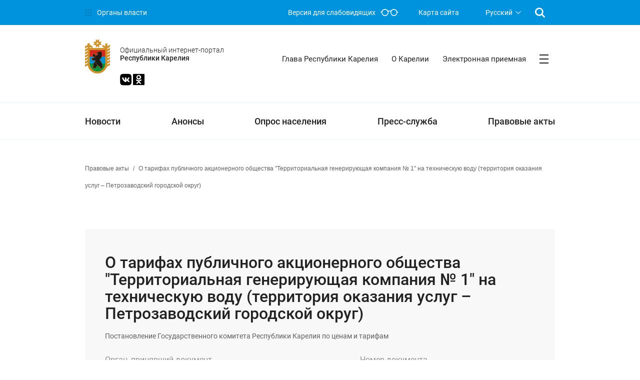

--- FILE ---
content_type: text/html; charset=UTF-8
request_url: https://gov.karelia.ru/legal_acts/106354/
body_size: 14794
content:
<!DOCTYPE html>
<html class="ua_js_no">
<head><meta name='csrf-token-name' content='csrftoken'/>
<meta name='csrf-token-value' content='188738d6bd13ad4c5410e3a2dd94836a7ac44954bbff36c4f1204e80dfa0462860103423c3b2ad2f'/>
<meta name='hmac-token-name' content='Ajax-Token'/>

    <meta http-equiv="Content-Type" content="text/html; charset=UTF-8" />
<script charset="utf-8" src="/6902273c9c657e1972d67613.js?1766487170841"></script>
<script type="text/javascript" data-skip-moving="true">(function(w, d, n) {var cl = "bx-core";var ht = d.documentElement;var htc = ht ? ht.className : undefined;if (htc === undefined || htc.indexOf(cl) !== -1){return;}var ua = n.userAgent;if (/(iPad;)|(iPhone;)/i.test(ua)){cl += " bx-ios";}else if (/Windows/i.test(ua)){cl += ' bx-win';}else if (/Macintosh/i.test(ua)){cl += " bx-mac";}else if (/Linux/i.test(ua) && !/Android/i.test(ua)){cl += " bx-linux";}else if (/Android/i.test(ua)){cl += " bx-android";}cl += (/(ipad|iphone|android|mobile|touch)/i.test(ua) ? " bx-touch" : " bx-no-touch");cl += w.devicePixelRatio && w.devicePixelRatio >= 2? " bx-retina": " bx-no-retina";var ieVersion = -1;if (/AppleWebKit/.test(ua)){cl += " bx-chrome";}else if (/Opera/.test(ua)){cl += " bx-opera";}else if (/Firefox/.test(ua)){cl += " bx-firefox";}ht.className = htc ? htc + " " + cl : cl;})(window, document, navigator);</script>


<link href="/bitrix/cache/css/s1/main_gov_blue/kernel_main/kernel_main_v1.css?175915505110621" type="text/css"  rel="stylesheet" />
<link href="/bitrix/js/ui/design-tokens/dist/ui.design-tokens.css?171519258024720" type="text/css"  rel="stylesheet" />
<link href="/bitrix/js/ui/fonts/opensans/ui.font.opensans.css?17151925802555" type="text/css"  rel="stylesheet" />
<link href="/bitrix/js/main/popup/dist/main.popup.bundle.css?171519252029861" type="text/css"  rel="stylesheet" />
<link href="/bitrix/cache/css/s1/main_gov_blue/page_4123edf7799ce7ec32b4208726f26cef/page_4123edf7799ce7ec32b4208726f26cef_v1.css?1759155195312" type="text/css"  rel="stylesheet" />
<link href="/bitrix/cache/css/s1/main_gov_blue/template_bcca32f95244c7e73d772844ff3e1ad6/template_bcca32f95244c7e73d772844ff3e1ad6_v1.css?1759155051165304" type="text/css"  data-template-style="true" rel="stylesheet" />




<script type="extension/settings" data-extension="main.date">{"formats":{"FORMAT_DATE":"DD.MM.YYYY","FORMAT_DATETIME":"DD.MM.YYYY HH:MI:SS","SHORT_DATE_FORMAT":"d.m.Y","MEDIUM_DATE_FORMAT":"j M Y","LONG_DATE_FORMAT":"j F Y","DAY_MONTH_FORMAT":"j F","DAY_SHORT_MONTH_FORMAT":"j M","SHORT_DAY_OF_WEEK_MONTH_FORMAT":"D, j F","SHORT_DAY_OF_WEEK_SHORT_MONTH_FORMAT":"D, j M","DAY_OF_WEEK_MONTH_FORMAT":"l, j F","FULL_DATE_FORMAT":"l, j F  Y","SHORT_TIME_FORMAT":"H:i","LONG_TIME_FORMAT":"H:i:s"}}</script>



<meta name="viewport" content="width=device-width, initial-scale=1">
<meta http-equiv="X-UA-Compatible" content="IE=edge">



        <title>О тарифах публичного акционерного общества &quot;Территориальная генерирующая компания № 1&quot; на техническую воду (территория оказания услуг – Петрозаводский городской округ)	</title>
            </head>
<body class="page"><noscript><img src="/e80e52a9ccf4e44d9b148963d1ba06d5.gif" width="0" height="0" alt="" /></noscript>

<header class="wrapper flex-mod flex-mod_direction_column">
   <!-- <div class="color color_bg_grey-2">
        <div class="container">
            <div class="wrapper fonts_face_roboto-regular size size_font_14px indents_padding_xxs">
                Модернизированная версия Официального интернет-портала Республики Карелия находится в статусе
                бета-тестирования. Переход на старую версию Официального интернет-портала Республики Карелия:
                <a href="http://old.gov.karelia.ru">old.gov.karelia.ru</a>
            </div>
        </div>
    </div> -->
	<!-- <div class="color color_bg_grey-2" style="background-color:#009900;">
        	<div class="container">
            		<div class="wrapper fonts_face_roboto-regular size size_font_14px indents_padding_xxs">
                		<a href="http://gov.karelia.ru/coronaviridae/" style="font-size:20px">Информация о ситуации с коронавирусом в Республике Карелия</a>
				<br>
				<a href="http://government.ru/support_measures/" style="font-size:20px" align="right">Меры поддержки граждан и организаций Правительства России</a>
				<br>
				<a href="https://help.kr-rk.ru/" style="font-size:20px" align="right">Меры поддержки бизнеса в Карелии</a>
				<br>
            		</div>
        	</div>
    	</div> -->
		    <div class="pipeline pipeline_theme_blue fonts fonts_face_roboto-regular size size_font_14px">
        <div class="container">
            <div class="wrapper grid-mod grid-mod_columns_pipeline">
                <div class="ministries ministries_theme_blue">
                    <a class="link link__control i-bem" data-bem='{"link":{}}' role="link"
                       href="/power/executive/">
                        <span class="govicon-menu fonts fonts_face_govicon"></span>
                        <span class="link__text">Органы власти</span>
                    </a>
                </div>
                <div class="wrapper grid-mod grid-mod_columns_pipeline-link">
                    <a class="link ministries ministries_theme_blue link__control i-bem" data-bem='{"link":{}}'
                       role="link" href="?special_version=Y">
                        <div class="visimpair-text">Версия для слабовидящих</div>
                        <span class="govicon-glass fonts fonts_face_govicon"></span>
                    </a>
                    <a class="link ministries ministries_theme_blue map-link link__control i-bem"
                       data-bem='{"link":{}}' role="link" href="/sitemap.php">Карта сайта</a>
                        <div class="select-lang"><div class="select select_mode_radio select_theme_no-color select_size_m fonts fonts_face_roboto-regular i-bem" data-bem='{"select":{"name":"select_lang"}}'><input class="select__control" type="hidden" name="select_lang" value="1" autocomplete="off"><button class="button button_size_m button_theme_no-color select__button button__control i-bem" data-bem='{"button":{}}' role="listbox" aria-owns="uniq1083318902 uniq1083318903 uniq1083318904" aria-labelledby="uniq1083318905" type="button"><span class="button__text" id="uniq1083318905">Русский</span><span class="icon select__tick"></span></button><div class="popup popup_select-lang popup_target_anchor popup_theme_no-color popup_autoclosable i-bem" data-bem='{"popup":{"directions":["bottom-left","bottom-right","top-left","top-right"]}}' aria-hidden="true"><div class="menu menu_size_m menu_theme_no-color menu_mode_radio select__menu menu__control i-bem" data-bem='{"menu":{}}'><div class="menu__item menu__item_checked menu__item_theme_no-color i-bem" data-bem='{"menu__item":{"val":1, "id":"ru"}}' role="option" id="uniq1083318902" aria-checked="true">Русский</div><div class="menu__item menu__item_theme_no-color i-bem" data-bem='{"menu__item":{"val":2, "id":"fi"}}' role="option" id="uniq1083318903" aria-checked="true">Suomi</div><div class="menu__item menu__item_theme_no-color i-bem" data-bem='{"menu__item":{"val":3, "id":"en"}}' role="option" id="uniq1083318904" aria-checked="true">English</div></div></div></div></div>                                            <a class="link ministries ministries_theme_blue search-btn link__control i-bem"
                       data-bem='{"link":{}}' role="link" href="/search/">
                        <span class="govicon-search fonts fonts_face_govicon"></span>
                    </a>
                                    </div>
            </div>
        </div>
    </div>
    <div class="header color color_border_blue-2-b">
        <div class="container">
            <div class="wrapper flex-mod flex-mod_justify_between">
                <div class="logo">
					                                        <a class="flex-mod flex-mod_align_items-center" href="/">
                                                <div class="coat-of-arms coat-of-arms_indents_gov flex-mod flex-mod_align_items-center">
                            <img class="image" src="/upload/iblock/d86/d866b79ceb187b9d00c30655e8eb9bfd.svg">
                        </div>
                                            </a>
                				                    <div class="logo-info">
                        <div class="name-portal indents indents_margin_xs-t">
							<!--<div class="name-portal__official fonts fonts_face_roboto-light">Официальный интернет-портал</div>-->
                            <!--<div class="name-portal__rk fonts fonts_face_roboto-medium">Республики Карелия</div>-->
															<div class="name-portal__official fonts fonts_face_roboto-light">Официальный интернет-портал</div>
                            	<div class="name-portal__rk fonts fonts_face_roboto-medium">Республики Карелия</div>
							                        </div>
                    </div>
					<div class="social-btn social-btn_position_header size size_font_23px color color_font_grey-7"><a class="link link__control i-bem" data-bem='{"link":{}}' role="link" href="https://vk.com/gov_karelia_ru"><span class="govicon-vk fonts fonts_face_govicon"></span></a><a class="link link__control i-bem" data-bem='{"link":{}}' role="link" href="https://ok.ru/karelia"><span class="govicon-odnoklassniki-logo fonts fonts_face_govicon"></span></a></div>
                </div>
                    <div class="menu-header menu-header_theme_blue menu-effect menu-effect_theme_blue fonts fonts_face_roboto-regular size size_width_560px size_font_15px">
                    <div class="menu-inner">
            <a href="/power/executive/leader/" class="link flex-mod flex-mod_align_items-center link__control i-bem" data-bem='{"link":{}}' role="link">
                <div class="link__text indents indents_padding_xxs-b">Глава Республики Карелия</div>
                <div class="link__line"></div>
            </a>
        </div>
                                                                                                                <div class="menu-inner">
            <a href="/karelia/" class="link flex-mod flex-mod_align_items-center link__control i-bem" data-bem='{"link":{}}' role="link">
                <div class="link__text indents indents_padding_xxs-b">О Карелии</div>
                <div class="link__line"></div>
            </a>
        </div>
                            <div class="menu-inner">
            <a href="/appeal/" class="link flex-mod flex-mod_align_items-center link__control i-bem" data-bem='{"link":{}}' role="link">
                <div class="link__text indents indents_padding_xxs-b">Электронная приемная</div>
                <div class="link__line"></div>
            </a>
        </div>
                                                                                                                    <div class="menu-header-button">
            <a class="link flex-mod flex-mod_align_items-center link__control i-bem" data-bem='{"link":{}}' role="link" href="#">
                <span class="govicon-burger-menu fonts fonts_face_govicon indents indents_padding_xxs-b"></span>
            </a>
        </div>
    </div>
    <div class="header-map-menu">
        <div class="container">
            <span style="display:none">
</span>
<div class="wrapper grid-mod grid-mod_columns_3-1fr grid-mod_gap_c20r40px indents indents_margin_xl-b">
    	
        
                                <div class="wrapper main-menu-item">
                    <a class="link link__control link_display_block i-bem fonts fonts_face_roboto-bold size size_font_20px"
                       data-bem='{"link":{}}' role="link"
                       href="/news/">Новости</a>
                
    	
                    </div>        
                                <div class="wrapper main-menu-item">
                    <a class="link link__control link_display_block i-bem fonts fonts_face_roboto-bold size size_font_20px"
                       data-bem='{"link":{}}' role="link"
                       href="/announcements/">Анонсы</a>
                
    	
                    </div>        
                                <div class="wrapper main-menu-item">
                    <a class="link link__control link_display_block i-bem fonts fonts_face_roboto-bold size size_font_20px"
                       data-bem='{"link":{}}' role="link"
                       href="/interview/">Опрос населения</a>
                
    	
        
                                <a class="link link__control i-bem link_display_block  fonts fonts_face_roboto-regular indents
            indents_margin_xss-t"
               data-bem='{"link":{}}' role="link"
               href="/interview/#0">Текущие опросы</a>
                
    	
        
                                <a class="link link__control i-bem link_display_block  fonts fonts_face_roboto-regular indents
            indents_margin_xss-t"
               data-bem='{"link":{}}' role="link"
               href="/interview/#1">Результаты опросов</a>
                
    	
        
                                <a class="link link__control i-bem link_display_block  fonts fonts_face_roboto-regular indents
            indents_margin_xss-t"
               data-bem='{"link":{}}' role="link"
               href="/interview/#2">Архив</a>
                
    	
                    </div>        
                                <div class="wrapper main-menu-item">
                    <a class="link link__control link_display_block i-bem fonts fonts_face_roboto-bold size size_font_20px"
                       data-bem='{"link":{}}' role="link"
                       href="/press-office/">Пресс-служба</a>
                
    	
                    </div>        
                                <div class="wrapper">
                    <a class="link link__control link_display_block i-bem fonts fonts_face_roboto-bold size size_font_20px"
                       data-bem='{"link":{}}' role="link"
                       href="/legislation/">Правовые акты</a>
                
    	
                    </div>        
                                <div class="wrapper">
                    <a class="link link__control link_display_block i-bem fonts fonts_face_roboto-bold size size_font_20px"
                       data-bem='{"link":{}}' role="link"
                       href="/power/">Структура власти</a>
                
    	
        
                                <a class="link link__control i-bem link_display_block  fonts fonts_face_roboto-regular indents
            indents_margin_xss-t"
               data-bem='{"link":{}}' role="link"
               href="/power/executive/leader/">Глава Республики Карелия</a>
                
    	
        
                                <a class="link link__control i-bem link_display_block  fonts fonts_face_roboto-regular indents
            indents_margin_xss-t"
               data-bem='{"link":{}}' role="link"
               href="/power/executive/">Исполнительная власть</a>
                
    	
        
                                <a class="link link__control i-bem link_display_block  fonts fonts_face_roboto-regular indents
            indents_margin_xss-t"
               data-bem='{"link":{}}' role="link"
               href="/power/legislature/">Законодательная власть</a>
                
    	
        
                                <a class="link link__control i-bem link_display_block  fonts fonts_face_roboto-regular indents
            indents_margin_xss-t"
               data-bem='{"link":{}}' role="link"
               href="/power/judicial/">Судебная власть</a>
                
    	
        
                                <a class="link link__control i-bem link_display_block  fonts fonts_face_roboto-regular indents
            indents_margin_xss-t"
               data-bem='{"link":{}}' role="link"
               href="/power/federal/">Федеральные органы власти</a>
                
    	
        
                                <a class="link link__control i-bem link_display_block  fonts fonts_face_roboto-regular indents
            indents_margin_xss-t"
               data-bem='{"link":{}}' role="link"
               href="/power/local_government/">Местное самоуправление</a>
                
    	
        
                                <a class="link link__control i-bem link_display_block  fonts fonts_face_roboto-regular indents
            indents_margin_xss-t"
               data-bem='{"link":{}}' role="link"
               href="/power/coordination/">Рабочие органы</a>
                
    	
                    </div>        
                                <div class="wrapper">
                    <a class="link link__control link_display_block i-bem fonts fonts_face_roboto-bold size size_font_20px"
                       data-bem='{"link":{}}' role="link"
                       href="/appeal/">Обратная связь</a>
                
    	
        
                                <a class="link link__control i-bem link_display_block  fonts fonts_face_roboto-regular indents
            indents_margin_xss-t"
               data-bem='{"link":{}}' role="link"
               href="/appeal/">Обращения</a>
                
    	
        
                                <a class="link link__control i-bem link_display_block  fonts fonts_face_roboto-regular indents
            indents_margin_xss-t"
               data-bem='{"link":{}}' role="link"
               href="/opendata/">Открытые данные</a>
                
    	
        
                                <a class="link link__control i-bem link_display_block  fonts fonts_face_roboto-regular indents
            indents_margin_xss-t"
               data-bem='{"link":{}}' role="link"
               href="/grafik-priyema-grazhdan/">График приёма граждан</a>
                
    	
        
                                <a class="link link__control i-bem link_display_block  fonts fonts_face_roboto-regular indents
            indents_margin_xss-t"
               data-bem='{"link":{}}' role="link"
               href="/reception_president/">Приёмная Президента РФ</a>
                
    	
        
                                <a class="link link__control i-bem link_display_block  fonts fonts_face_roboto-regular indents
            indents_margin_xss-t"
               data-bem='{"link":{}}' role="link"
               href="/public_reception/">Общественные приёмные</a>
                
    	
        
                                <a class="link link__control i-bem link_display_block  fonts fonts_face_roboto-regular indents
            indents_margin_xss-t"
               data-bem='{"link":{}}' role="link"
               href="/interview/">Опросы. Голосования. Инициативы</a>
                
    	
        
                                <a class="link link__control i-bem link_display_block  fonts fonts_face_roboto-regular indents
            indents_margin_xss-t"
               data-bem='{"link":{}}' role="link"
               href="/answer/">«Вопрос — ответ»</a>
                
    	
        
                                <a class="link link__control i-bem link_display_block  fonts fonts_face_roboto-regular indents
            indents_margin_xss-t"
               data-bem='{"link":{}}' role="link"
               href="/info_work_appeals/">Информация о работе с обращениями гражданами</a>
                
    	
                    </div>        
                                <div class="wrapper">
                    <a class="link link__control link_display_block i-bem fonts fonts_face_roboto-bold size size_font_20px"
                       data-bem='{"link":{}}' role="link"
                       href="/information/">Информация</a>
                
    	
        
                                <a class="link link__control i-bem link_display_block  fonts fonts_face_roboto-regular indents
            indents_margin_xss-t"
               data-bem='{"link":{}}' role="link"
               href="https://www.gosuslugi.ru/">Гражданам</a>
                
    	
        
                                <a class="link link__control i-bem link_display_block  fonts fonts_face_roboto-regular indents
            indents_margin_xss-t"
               data-bem='{"link":{}}' role="link"
               href="http://nko-karelia.ru/">Общественным организациям</a>
                
    	
        
                                <a class="link link__control i-bem link_display_block  fonts fonts_face_roboto-regular indents
            indents_margin_xss-t"
               data-bem='{"link":{}}' role="link"
               href="http://kareliainvest.ru/">Бизнесу</a>
                
    	
        
                                <a class="link link__control i-bem link_display_block  fonts fonts_face_roboto-regular indents
            indents_margin_xss-t"
               data-bem='{"link":{}}' role="link"
               href="http://www.gov.ru/">Органам власти</a>
                
    	
                    </div>        
                                <div class="wrapper">
                    <a class="link link__control link_display_block i-bem fonts fonts_face_roboto-bold size size_font_20px"
                       data-bem='{"link":{}}' role="link"
                       href="/power/executive/leader/">Глава Республики Карелия</a>
                
    	
        
                                <a class="link link__control i-bem link_display_block  fonts fonts_face_roboto-regular indents
            indents_margin_xss-t"
               data-bem='{"link":{}}' role="link"
               href="/power/executive/leader/">Информация</a>
                
    	
        
                                <a class="link link__control i-bem link_display_block  fonts fonts_face_roboto-regular indents
            indents_margin_xss-t"
               data-bem='{"link":{}}' role="link"
               href="/power/executive/leader/income_information/">Сведения о доходах</a>
                
    	
        
                                <a class="link link__control i-bem link_display_block  fonts fonts_face_roboto-regular indents
            indents_margin_xss-t"
               data-bem='{"link":{}}' role="link"
               href="/power/executive/leader/feedback/">Обратная связь</a>
                
    	
        
                                <a class="link link__control i-bem link_display_block  fonts fonts_face_roboto-regular indents
            indents_margin_xss-t"
               data-bem='{"link":{}}' role="link"
               href="/power/executive/leader/status/">Статус</a>
                
    	
        
                                <a class="link link__control i-bem link_display_block  fonts fonts_face_roboto-regular indents
            indents_margin_xss-t"
               data-bem='{"link":{}}' role="link"
               href="/power/executive/leader/duties/">Обязанности</a>
                
    	
        
                                <a class="link link__control i-bem link_display_block  fonts fonts_face_roboto-regular indents
            indents_margin_xss-t"
               data-bem='{"link":{}}' role="link"
               href="/power/executive/leader/reports/">Доклады и выступления</a>
                
    	
        
                                <a class="link link__control i-bem link_display_block  fonts fonts_face_roboto-regular indents
            indents_margin_xss-t"
               data-bem='{"link":{}}' role="link"
               href="/work_calendar/1246/">Рабочий календарь</a>
                
    	
                    </div>        
                                <div class="wrapper">
                    <a class="link link__control link_display_block i-bem fonts fonts_face_roboto-bold size size_font_20px"
                       data-bem='{"link":{}}' role="link"
                       href="/power/executive/">Органы исполнительной власти Республики Карелия</a>
                
    	
                    </div>        
                                <div class="wrapper">
                    <a class="link link__control link_display_block i-bem fonts fonts_face_roboto-bold size size_font_20px"
                       data-bem='{"link":{}}' role="link"
                       href="/power/local_government/">Органы местного самоуправления Республики Карелия</a>
                
    	
                    </div>        
                                <div class="wrapper">
                    <a class="link link__control link_display_block i-bem fonts fonts_face_roboto-bold size size_font_20px"
                       data-bem='{"link":{}}' role="link"
                       href="/power/coordination/">Рабочие органы</a>
                
    	
                    </div>        
                                <div class="wrapper">
                    <a class="link link__control link_display_block i-bem fonts fonts_face_roboto-bold size size_font_20px"
                       data-bem='{"link":{}}' role="link"
                       href="/power/federal/">Представительства федеральных органов власти на территории Республики Карелия</a>
                
    			
                    </div>        
                                <div class="wrapper">
                    <a class="link link__control link_display_block i-bem fonts fonts_face_roboto-bold size size_font_20px"
                       data-bem='{"link":{}}' role="link"
                       href="http://kareliainvest.ru/">Республика Карелия для инвестора</a>
                
    	
                    </div>        
                                <div class="wrapper">
                    <a class="link link__control link_display_block i-bem fonts fonts_face_roboto-bold size size_font_20px"
                       data-bem='{"link":{}}' role="link"
                       href="/appeal/form/">Написать обращение</a>
                
    	
                    </div>        
                                <div class="wrapper">
                    <a class="link link__control link_display_block i-bem fonts fonts_face_roboto-bold size size_font_20px"
                       data-bem='{"link":{}}' role="link"
                       href="/karelia/">О Карелии</a>
                
    	
                    </div>        
                                <div class="wrapper">
                    <a class="link link__control link_display_block i-bem fonts fonts_face_roboto-bold size size_font_20px"
                       data-bem='{"link":{}}' role="link"
                       href="/legal_acts/105009/">О портале</a>
                
    	
                    </div>        
                                <div class="wrapper">
                    <a class="link link__control link_display_block i-bem fonts fonts_face_roboto-bold size size_font_20px"
                       data-bem='{"link":{}}' role="link"
                       href="/opendata/">Открытые данные</a>
                
    		
                    </div>        
                                <div class="wrapper">
                    <a class="link link__control link_display_block i-bem fonts fonts_face_roboto-bold size size_font_20px"
                       data-bem='{"link":{}}' role="link"
                       href="/anti-corruption/15207/">Сообщить о коррупции</a>
                
    	
                    </div>        
                                <div class="wrapper">
                    <a class="link link__control link_display_block i-bem fonts fonts_face_roboto-bold size size_font_20px"
                       data-bem='{"link":{}}' role="link"
                       href="/banners/">Платформа обратной связи</a>
                
    	
                    </div>        
                                <div class="wrapper">
                    <a class="link link__control link_display_block i-bem fonts fonts_face_roboto-bold size size_font_20px"
                       data-bem='{"link":{}}' role="link"
                       href="http://government.ru/">Правительство России</a>
                
                </div>
</div>                    </div>
    </div>
            </div>
        </div>
    </div>
    <div class="wrapper color color_border_blue-2-b indents indents_margin_xs-b">
        <div class="container">
            <div class="wrapper flex-mod flex-mod_justify_between">
                    <nav class="menu-main menu-effect menu-effect_theme_blue menu-effect_action_drop fonts fonts_face_roboto-medium flex-mod flex-mod_justify_between">
    
        
                                    <div class="menu-inner">
                    <a href="/news/" class="link flex-mod flex-mod_align_items-center link__control
                        i-bem" data-bem='{"link":{}}' role="link">
                            <div class="link__text">Новости</div>
                            <div class="link__line"></div>
                    </a>
                </div>
                    
        
    
        
                                    <div class="menu-inner">
                    <a href="/announcements/" class="link flex-mod flex-mod_align_items-center link__control
                        i-bem" data-bem='{"link":{}}' role="link">
                            <div class="link__text">Анонсы</div>
                            <div class="link__line"></div>
                    </a>
                </div>
                    
        
    
        
        
                            <div class="menu-inner">
                    <a href="/interview/" class="link flex-mod flex-mod_align_items-center link__control
                    i-bem" data-bem='{"link":{}}' role="link">
                        <div class="link__text">Опрос населения</div>
                        <div class="link__line"></div>
                    </a>
                    <ul class="sub-menu">
            
        
        
    
        
                                    <li class="sub-menu__inner">
                    <a class="link link__control i-bem" data-bem='{"link":{}}' role="link" href="/interview/#0">
                        Текущие опросы                    </a>
                </li>
                    
        
    
        
                                    <li class="sub-menu__inner">
                    <a class="link link__control i-bem" data-bem='{"link":{}}' role="link" href="/interview/#1">
                        Результаты опросов                    </a>
                </li>
                    
        
    
        
                                    <li class="sub-menu__inner">
                    <a class="link link__control i-bem" data-bem='{"link":{}}' role="link" href="/interview/#2">
                        Архив                    </a>
                </li>
                    
        
    
                    </ul></div>        
                                    <div class="menu-inner">
                    <a href="/press-office/" class="link flex-mod flex-mod_align_items-center link__control
                        i-bem" data-bem='{"link":{}}' role="link">
                            <div class="link__text">Пресс-служба</div>
                            <div class="link__line"></div>
                    </a>
                </div>
                    
        
    
        
                                    <div class="menu-inner">
                    <a href="/legislation/" class="link flex-mod flex-mod_align_items-center link__control
                        i-bem" data-bem='{"link":{}}' role="link">
                            <div class="link__text">Правовые акты</div>
                            <div class="link__line"></div>
                    </a>
                </div>
                    
        
    
    
    </nav>
            </div>
        </div>
    </div>
</header>
<main class="wrapper grid-mod">
            <div class="container"><div class="wrapper"><div class="breadcrumb indents indents_margin_xs-b hidden hidden_block_sm" itemprop="http://schema.org/breadcrumb" itemscope itemtype="http://schema.org/BreadcrumbList"><div class="breadcrumb__item" id="breadcrumb_0" itemprop="itemListElement" itemscope itemtype="http://schema.org/ListItem">
				
				<a class="link link__control i-bem" data-bem='{"link":{}}' role="link" href="/legal_acts/" title="Правовые акты" itemprop="url">
					<span itemprop="name">Правовые акты</span>
				</a>
				<meta itemprop="position" content="1" />
			</div><div class="breadcrumb__item" itemprop="itemListElement" itemscope itemtype="http://schema.org/ListItem">
				<span class="breadcrumb__separator">/</span>
				<span itemprop="name">О тарифах публичного акционерного общества &quot;Территориальная генерирующая компания № 1&quot; на техническую воду (территория оказания услуг – Петрозаводский городской округ)	</span>
				<meta itemprop="position" content="2" />
			</div></div></div></div>    <div class="container">
	<div class="wrapper">
		 <div class="wrapper color color_bg_grey-3 indents indents_padding_xss indents_margin_xss indents_padding-hl_xs">
    <h2 class="title-h1 fonts fonts_face_roboto-medium size size_font_32px size_line-height_34px indents
            indents_margin_xxs-t">О тарифах публичного акционерного общества &quot;Территориальная генерирующая компания № 1&quot; на техническую воду (территория оказания услуг – Петрозаводский городской округ)	</h2>
    <div class="wrapper indents indents_margin_xxs color color_font_grey-1 fonts fonts_face_roboto-regular size size_font_14px">
        Постановление Государственного комитета Республики Карелия по ценам и тарифам    </div>
    <div class="wrapper grid-mod grid-mod_columns_7fr-5fr grid-mod_gap_c20r40px indents indents_margin_xss fonts fonts_face_roboto-regular">
                    <div class="wrapper">
                <div class="wrapper color color_font_grey-2">Орган, принявший документ</div>
                <div class="wrapper size size_font_17px size_line-height_24px">
                    Государственный комитет Республики Карелия по ценам и тарифам                </div>
            </div>
                    <div class="wrapper">
                <div class="wrapper color color_font_grey-2">Номер документа</div>
                <div class="wrapper size size_font_17px size_line-height_24px">
                    55                </div>
            </div>
                    <div class="wrapper">
                <div class="wrapper color color_font_grey-2">Дата принятия</div>
                <div class="wrapper size size_font_17px size_line-height_24px">
                    30.08.2017 10:03:00                </div>
            </div>
                    <div class="wrapper">
                <div class="wrapper color color_font_grey-2">Редакции</div>
                <div class="wrapper size size_font_17px size_line-height_24px">
                    <a class='link link_display_block size size_font_17px size_line-height_24px indents indents_margin_xxs-b link__control' role='link' href='/upload/iblock/1ba/55_2.doc'>55_2.doc</a><a class='link link_display_block size size_font_17px size_line-height_24px indents indents_margin_xxs-b link__control' role='link' href='/upload/iblock/269/55_1.doc'>55_1.doc</a>                </div>
            </div>
            </div>
    </div>
<div class="wrapper ">

</div>	</div>
</div><div class="container">
<div class="wrapper">
    
</div>
</div>



</main>
<footer class="wrapper grid-mod grid-mod_columns_1fr">
    
    <div class="menu-footer fonts fonts_face_roboto-regular color color_bg_grey-2 indents indents_padding_xl">
        <div class="container">
            <div class="wrapper grid-mod grid-mod_columns_menu-footer">
                                        <div class="column">
                                                                    <a class="link link__control i-bem" data-bem='{"link":{}}' role="link"
                           href="/power/executive/leader/">
                            Глава Республики Карелия                        </a>
                    
                                                            <a class="link link__control i-bem" data-bem='{"link":{}}' role="link"
                           href="/power/executive/">
                            Органы исполнительной власти Республики Карелия                        </a>
                    
                                                            <a class="link link__control i-bem" data-bem='{"link":{}}' role="link"
                           href="/power/local_government/">
                            Органы местного самоуправления Республики Карелия                        </a>
                    
                                                            <a class="link link__control i-bem" data-bem='{"link":{}}' role="link"
                           href="/power/coordination/">
                            Рабочие органы                        </a>
                    
                                                            <a class="link link__control i-bem" data-bem='{"link":{}}' role="link"
                           href="/power/federal/">
                            Представительства федеральных органов власти на территории Республики Карелия                        </a>
                    
                                            </div>
                                                <div class="column">
                                                                    <a class="link link__control i-bem" data-bem='{"link":{}}' role="link"
                           href="/legislation/">
                            Правовые акты                        </a>
                    
                                                            <a class="link link__control i-bem" data-bem='{"link":{}}' role="link"
                           href="/news/">
                            Новости                        </a>
                    
                                                            <a class="link link__control i-bem" data-bem='{"link":{}}' role="link"
                           href="http://kareliainvest.ru/">
                            Республика Карелия для инвестора                        </a>
                    
                                            </div>
                                                <div class="column">
                                                                    <a class="link link__control i-bem" data-bem='{"link":{}}' role="link"
                           href="/appeal/form/">
                            Написать обращение                        </a>
                    
                                                            <a class="link link__control i-bem" data-bem='{"link":{}}' role="link"
                           href="/karelia/">
                            О Карелии                        </a>
                    
                                                            <a class="link link__control i-bem" data-bem='{"link":{}}' role="link"
                           href="/legal_acts/105009/">
                            О портале                        </a>
                    
                                                            <a class="link link__control i-bem" data-bem='{"link":{}}' role="link"
                           href="/opendata/">
                            Открытые данные                        </a>
                    
                                            </div>
                                                <div class="column">
                                                                    <a class="link link__control i-bem" data-bem='{"link":{}}' role="link"
                           href="/interview/">
                            Опрос населения                        </a>
                    
                                                            <a class="link link__control i-bem" data-bem='{"link":{}}' role="link"
                           href="/anti-corruption/15207/">
                            Сообщить о коррупции                        </a>
                    
                                                            <a class="link link__control i-bem" data-bem='{"link":{}}' role="link"
                           href="/banners/">
                            Платформа обратной связи                        </a>
                    
                                            </div>
                                                <div class="column">
                                                                    <a class="link link__control i-bem" data-bem='{"link":{}}' role="link"
                           href="http://government.ru/">
                            Правительство России                        </a>
                    
                            </div>
        </div></div>
    </div>
	


<div class="container indents indents_padding_xs-t indents indents_padding_xl-b">
    <div class="wrapper grid-mod grid-mod_columns_7fr-5fr grid-mod_gap_20px">
        <div class="wrapper">
            

 
            <div class="wrapper indents indents_margin_xs-t flex-mod flex-mod_wrap_wrap">
                                <div class="error-modal i-bem" data-bem='{"error-modal":{}}'>
                    <span class="link link_pseudo link__control i-bem" data-bem='{"link":{}}' role="button" tabindex="0">
                        <a class="button button_size_l button_theme_blue button_type_link fonts fonts_face_roboto-medium button__control i-bem" data-bem='{"button":{}}'
                           role="link"
                           title="Выделите текст и нажмите Ctrl Enter, или нажмите на кнопку"
                           href="/personal/">
                            <span class="button__text">Сообщить об ошибке</span>
                        </a>
                    </span>
                    <div class="modal modal_autoclosable modal_theme_small-modal popup popup_autoclosable i-bem" data-bem='{"modal":{},"popup":{"zIndexGroupLevel":20}}' role="dialog" aria-hidden="true">
                        <div class="modal__table">
                            <div class="modal__cell">
                                <div class="modal__content">
                                    <div id="comp_b7bc878bb977cc60abbcca23fb4e9db7">    
    
        <div class="wrapper color color_bg_grey-1">
        
<form name="SEND_ERROR" action="/legal_acts/106354/?ID=106354" method="POST" enctype="multipart/form-data"><input type="hidden" name="bxajaxid" id="bxajaxid_b7bc878bb977cc60abbcca23fb4e9db7_8BACKi" value="b7bc878bb977cc60abbcca23fb4e9db7" /><input type="hidden" name="AJAX_CALL" value="Y" /><input type="hidden" name="sessid" id="sessid" value="22c7ada35fc571c3684ee25f2d7bac10" /><input type="hidden" name="WEB_FORM_ID" value="3" />                    <div class="form-inner fonts fonts_face_roboto-regular">
                <div class="form-inner__name">Адрес страницы                        <span
                                class="form-inner__obligatory">*</span>                </div>
                <span class="input input_theme_full input_size_l i-bem input_js_inited" data-bem="{&quot;input&quot;:{}}"><span class="input__box"><input class="input__control i-bem input__control_js_inited" name="form_text_1081" value="" type="text"></span></span>            </div>
                    <div class="form-inner fonts fonts_face_roboto-regular">
                <div class="form-inner__name">Текст ошибки                        <span
                                class="form-inner__obligatory">*</span>                </div>
                <textarea class="textarea textarea_theme_full textarea_size_l textarea_width_available textarea__control i-bem textarea_js_inited textarea__control_js_inited" name="form_textarea_1082" data-bem="{&quot;textarea&quot;:{}}"></textarea>            </div>
                    <div class="form-inner fonts fonts_face_roboto-regular">
                <div class="form-inner__name">Комментарий                </div>
                <textarea class="textarea textarea_theme_full textarea_size_l textarea_width_available textarea__control i-bem textarea_js_inited textarea__control_js_inited" name="form_textarea_1083" data-bem="{&quot;textarea&quot;:{}}"></textarea>            </div>
                            <div class="wrapper grid-mod grid-mod_columns_3-1fr grid-mod_gap_column20px">
                <div class="form-inner fonts fonts_face_roboto-regular">
                    <div class="form-inner__name">
                        Код подтверждения<span class="form-inner__obligatory">*</span></div>
                    <input type="hidden" name="captcha_sid"
                           value="003a9453a26b82fb397c1a0a44b556e6"/>
                    <img src="/bitrix/tools/captcha.php?captcha_sid=003a9453a26b82fb397c1a0a44b556e6"
                         width="180" height="40"/>
                </div>
                <div class="form-inner fonts fonts_face_roboto-regular">
                    <div class="form-inner__name">Введите код</div>
                    <span class="input input_theme_full input_size_l i-bem input_js_inited"
                          data-bem="{&quot;input&quot;:{}}">
                        <span class="input__box">
                            <input class="input__control i-bem input__control_js_inited" type="text" name="captcha_word"
                                   size="30" maxlength="50" value="">
                        </span>
                    </span>
                </div>
                <div></div>
            </div>
        
        <div class="wrapper fonts fonts_face_roboto-regular">
                    </div>

        <div class="form-inner indents indents_padding_xss">
            <input class="button button_theme_all-blue button_size_m button__control i-bem indents indents_padding-hl_xxxs"                    type="submit" name="web_form_submit"
                   value="Отправить"/>
        </div>
        </form>    </div>
</div>                                </div>
                            </div>
                        </div>
                    </div>
                </div>
            </div>
        </div>
        <div class="wrapper">
            <div class="wrapper__regular">© Администрация Главы Республики Карелия</div>
            <p class="wrapper__regular">
                <a class="link link__control i-bem" data-bem="{&quot;link&quot;:{}}" role="link" href="https://gov.karelia.ru/legal_acts/105009/">
                    Постановление Правительства Республики Карелия «Об Официальном интернет-портале Республики Карелия»                </a>
            </p>
            <div class="social-btn social-btn_position_footer indents indents_margin_xss-t size size_font_30px color color_font_grey-2">
                <a class="link link__control i-bem" data-bem='{"link":{}}' role="link" href="https://vk.com/gov_karelia_ru"><span class="govicon-vk fonts fonts_face_govicon"></span></a><a class="link link__control i-bem" data-bem='{"link":{}}' role="link" href="https://ok.ru/karelia"><span class="govicon-odnoklassniki-logo fonts fonts_face_govicon"></span></a>            </div>
        </div>
    </div>
</div></footer>
<div class="back-to-top fonts fonts_face_roboto-regular">Вверх</div>
<script type="text/javascript">if(!window.BX)window.BX={};if(!window.BX.message)window.BX.message=function(mess){if(typeof mess==='object'){for(let i in mess) {BX.message[i]=mess[i];} return true;}};</script>
<script type="text/javascript">(window.BX||top.BX).message({'pull_server_enabled':'N','pull_config_timestamp':'1715729444','pull_guest_mode':'N','pull_guest_user_id':'0'});(window.BX||top.BX).message({'PULL_OLD_REVISION':'Для продолжения корректной работы с сайтом необходимо перезагрузить страницу.'});</script>
<script type="text/javascript">(window.BX||top.BX).message({'JS_CORE_LOADING':'Загрузка...','JS_CORE_NO_DATA':'- Нет данных -','JS_CORE_WINDOW_CLOSE':'Закрыть','JS_CORE_WINDOW_EXPAND':'Развернуть','JS_CORE_WINDOW_NARROW':'Свернуть в окно','JS_CORE_WINDOW_SAVE':'Сохранить','JS_CORE_WINDOW_CANCEL':'Отменить','JS_CORE_WINDOW_CONTINUE':'Продолжить','JS_CORE_H':'ч','JS_CORE_M':'м','JS_CORE_S':'с','JSADM_AI_HIDE_EXTRA':'Скрыть лишние','JSADM_AI_ALL_NOTIF':'Показать все','JSADM_AUTH_REQ':'Требуется авторизация!','JS_CORE_WINDOW_AUTH':'Войти','JS_CORE_IMAGE_FULL':'Полный размер'});</script><script type="text/javascript" src="/bitrix/js/main/core/core.js?1715192460486439"></script><script>BX.setJSList(['/bitrix/js/main/core/core_ajax.js','/bitrix/js/main/core/core_promise.js','/bitrix/js/main/polyfill/promise/js/promise.js','/bitrix/js/main/loadext/loadext.js','/bitrix/js/main/loadext/extension.js','/bitrix/js/main/polyfill/promise/js/promise.js','/bitrix/js/main/polyfill/find/js/find.js','/bitrix/js/main/polyfill/includes/js/includes.js','/bitrix/js/main/polyfill/matches/js/matches.js','/bitrix/js/ui/polyfill/closest/js/closest.js','/bitrix/js/main/polyfill/fill/main.polyfill.fill.js','/bitrix/js/main/polyfill/find/js/find.js','/bitrix/js/main/polyfill/matches/js/matches.js','/bitrix/js/main/polyfill/core/dist/polyfill.bundle.js','/bitrix/js/main/core/core.js','/bitrix/js/main/polyfill/intersectionobserver/js/intersectionobserver.js','/bitrix/js/main/lazyload/dist/lazyload.bundle.js','/bitrix/js/main/polyfill/core/dist/polyfill.bundle.js','/bitrix/js/main/parambag/dist/parambag.bundle.js']);
</script>
<script type="text/javascript">(window.BX||top.BX).message({'AMPM_MODE':false});(window.BX||top.BX).message({'MONTH_1':'Январь','MONTH_2':'Февраль','MONTH_3':'Март','MONTH_4':'Апрель','MONTH_5':'Май','MONTH_6':'Июнь','MONTH_7':'Июль','MONTH_8':'Август','MONTH_9':'Сентябрь','MONTH_10':'Октябрь','MONTH_11':'Ноябрь','MONTH_12':'Декабрь','MONTH_1_S':'января','MONTH_2_S':'февраля','MONTH_3_S':'марта','MONTH_4_S':'апреля','MONTH_5_S':'мая','MONTH_6_S':'июня','MONTH_7_S':'июля','MONTH_8_S':'августа','MONTH_9_S':'сентября','MONTH_10_S':'октября','MONTH_11_S':'ноября','MONTH_12_S':'декабря','MON_1':'янв','MON_2':'фев','MON_3':'мар','MON_4':'апр','MON_5':'мая','MON_6':'июн','MON_7':'июл','MON_8':'авг','MON_9':'сен','MON_10':'окт','MON_11':'ноя','MON_12':'дек','DAY_OF_WEEK_0':'Воскресенье','DAY_OF_WEEK_1':'Понедельник','DAY_OF_WEEK_2':'Вторник','DAY_OF_WEEK_3':'Среда','DAY_OF_WEEK_4':'Четверг','DAY_OF_WEEK_5':'Пятница','DAY_OF_WEEK_6':'Суббота','DOW_0':'Вс','DOW_1':'Пн','DOW_2':'Вт','DOW_3':'Ср','DOW_4':'Чт','DOW_5':'Пт','DOW_6':'Сб','FD_SECOND_AGO_0':'#VALUE# секунд назад','FD_SECOND_AGO_1':'#VALUE# секунду назад','FD_SECOND_AGO_10_20':'#VALUE# секунд назад','FD_SECOND_AGO_MOD_1':'#VALUE# секунду назад','FD_SECOND_AGO_MOD_2_4':'#VALUE# секунды назад','FD_SECOND_AGO_MOD_OTHER':'#VALUE# секунд назад','FD_SECOND_DIFF_0':'#VALUE# секунд','FD_SECOND_DIFF_1':'#VALUE# секунда','FD_SECOND_DIFF_10_20':'#VALUE# секунд','FD_SECOND_DIFF_MOD_1':'#VALUE# секунда','FD_SECOND_DIFF_MOD_2_4':'#VALUE# секунды','FD_SECOND_DIFF_MOD_OTHER':'#VALUE# секунд','FD_SECOND_SHORT':'#VALUE#с','FD_MINUTE_AGO_0':'#VALUE# минут назад','FD_MINUTE_AGO_1':'#VALUE# минуту назад','FD_MINUTE_AGO_10_20':'#VALUE# минут назад','FD_MINUTE_AGO_MOD_1':'#VALUE# минуту назад','FD_MINUTE_AGO_MOD_2_4':'#VALUE# минуты назад','FD_MINUTE_AGO_MOD_OTHER':'#VALUE# минут назад','FD_MINUTE_DIFF_0':'#VALUE# минут','FD_MINUTE_DIFF_1':'#VALUE# минута','FD_MINUTE_DIFF_10_20':'#VALUE# минут','FD_MINUTE_DIFF_MOD_1':'#VALUE# минута','FD_MINUTE_DIFF_MOD_2_4':'#VALUE# минуты','FD_MINUTE_DIFF_MOD_OTHER':'#VALUE# минут','FD_MINUTE_0':'#VALUE# минут','FD_MINUTE_1':'#VALUE# минуту','FD_MINUTE_10_20':'#VALUE# минут','FD_MINUTE_MOD_1':'#VALUE# минуту','FD_MINUTE_MOD_2_4':'#VALUE# минуты','FD_MINUTE_MOD_OTHER':'#VALUE# минут','FD_MINUTE_SHORT':'#VALUE#мин','FD_HOUR_AGO_0':'#VALUE# часов назад','FD_HOUR_AGO_1':'#VALUE# час назад','FD_HOUR_AGO_10_20':'#VALUE# часов назад','FD_HOUR_AGO_MOD_1':'#VALUE# час назад','FD_HOUR_AGO_MOD_2_4':'#VALUE# часа назад','FD_HOUR_AGO_MOD_OTHER':'#VALUE# часов назад','FD_HOUR_DIFF_0':'#VALUE# часов','FD_HOUR_DIFF_1':'#VALUE# час','FD_HOUR_DIFF_10_20':'#VALUE# часов','FD_HOUR_DIFF_MOD_1':'#VALUE# час','FD_HOUR_DIFF_MOD_2_4':'#VALUE# часа','FD_HOUR_DIFF_MOD_OTHER':'#VALUE# часов','FD_HOUR_SHORT':'#VALUE#ч','FD_YESTERDAY':'вчера','FD_TODAY':'сегодня','FD_TOMORROW':'завтра','FD_DAY_AGO_0':'#VALUE# дней назад','FD_DAY_AGO_1':'#VALUE# день назад','FD_DAY_AGO_10_20':'#VALUE# дней назад','FD_DAY_AGO_MOD_1':'#VALUE# день назад','FD_DAY_AGO_MOD_2_4':'#VALUE# дня назад','FD_DAY_AGO_MOD_OTHER':'#VALUE# дней назад','FD_DAY_DIFF_0':'#VALUE# дней','FD_DAY_DIFF_1':'#VALUE# день','FD_DAY_DIFF_10_20':'#VALUE# дней','FD_DAY_DIFF_MOD_1':'#VALUE# день','FD_DAY_DIFF_MOD_2_4':'#VALUE# дня','FD_DAY_DIFF_MOD_OTHER':'#VALUE# дней','FD_DAY_AT_TIME':'#DAY# в #TIME#','FD_DAY_SHORT':'#VALUE#д','FD_MONTH_AGO_0':'#VALUE# месяцев назад','FD_MONTH_AGO_1':'#VALUE# месяц назад','FD_MONTH_AGO_10_20':'#VALUE# месяцев назад','FD_MONTH_AGO_MOD_1':'#VALUE# месяц назад','FD_MONTH_AGO_MOD_2_4':'#VALUE# месяца назад','FD_MONTH_AGO_MOD_OTHER':'#VALUE# месяцев назад','FD_MONTH_DIFF_0':'#VALUE# месяцев','FD_MONTH_DIFF_1':'#VALUE# месяц','FD_MONTH_DIFF_10_20':'#VALUE# месяцев','FD_MONTH_DIFF_MOD_1':'#VALUE# месяц','FD_MONTH_DIFF_MOD_2_4':'#VALUE# месяца','FD_MONTH_DIFF_MOD_OTHER':'#VALUE# месяцев','FD_MONTH_SHORT':'#VALUE#мес','FD_YEARS_AGO_0':'#VALUE# лет назад','FD_YEARS_AGO_1':'#VALUE# год назад','FD_YEARS_AGO_10_20':'#VALUE# лет назад','FD_YEARS_AGO_MOD_1':'#VALUE# год назад','FD_YEARS_AGO_MOD_2_4':'#VALUE# года назад','FD_YEARS_AGO_MOD_OTHER':'#VALUE# лет назад','FD_YEARS_DIFF_0':'#VALUE# лет','FD_YEARS_DIFF_1':'#VALUE# год','FD_YEARS_DIFF_10_20':'#VALUE# лет','FD_YEARS_DIFF_MOD_1':'#VALUE# год','FD_YEARS_DIFF_MOD_2_4':'#VALUE# года','FD_YEARS_DIFF_MOD_OTHER':'#VALUE# лет','FD_YEARS_SHORT_0':'#VALUE#л','FD_YEARS_SHORT_1':'#VALUE#г','FD_YEARS_SHORT_10_20':'#VALUE#л','FD_YEARS_SHORT_MOD_1':'#VALUE#г','FD_YEARS_SHORT_MOD_2_4':'#VALUE#г','FD_YEARS_SHORT_MOD_OTHER':'#VALUE#л','CAL_BUTTON':'Выбрать','CAL_TIME_SET':'Установить время','CAL_TIME':'Время','FD_LAST_SEEN_TOMORROW':'завтра в #TIME#','FD_LAST_SEEN_NOW':'только что','FD_LAST_SEEN_TODAY':'сегодня в #TIME#','FD_LAST_SEEN_YESTERDAY':'вчера в #TIME#','FD_LAST_SEEN_MORE_YEAR':'более года назад'});</script>
<script type="text/javascript">(window.BX||top.BX).message({'WEEK_START':'1'});</script>
<script type="text/javascript">(window.BX||top.BX).message({'LANGUAGE_ID':'ru','FORMAT_DATE':'DD.MM.YYYY','FORMAT_DATETIME':'DD.MM.YYYY HH:MI:SS','COOKIE_PREFIX':'BITRIX_SM','SERVER_TZ_OFFSET':'10800','UTF_MODE':'Y','SITE_ID':'s1','SITE_DIR':'/','USER_ID':'','SERVER_TIME':'1767443873','USER_TZ_OFFSET':'0','USER_TZ_AUTO':'Y','bitrix_sessid':'22c7ada35fc571c3684ee25f2d7bac10'});</script><script type="text/javascript" src="/bitrix/js/pull/protobuf/protobuf.js?1715192520274055"></script>
<script type="text/javascript" src="/bitrix/js/pull/protobuf/model.js?171519252070928"></script>
<script type="text/javascript" src="/bitrix/js/main/core/core_promise.js?17151924605220"></script>
<script type="text/javascript" src="/bitrix/js/rest/client/rest.client.js?171519264017414"></script>
<script type="text/javascript" src="/bitrix/js/pull/client/pull.client.js?171519252081012"></script>
<script type="text/javascript" src="/bitrix/js/main/jquery/jquery-1.12.4.min.js?171519246097163"></script>
<script type="text/javascript" src="/bitrix/js/main/date/main.date.js?171519252047122"></script>
<script type="text/javascript" src="/bitrix/js/main/popup/dist/main.popup.bundle.js?1715192520117166"></script>
<script type="text/javascript" src="/bitrix/js/main/core/core_date.js?171519246036080"></script>
<script type="text/javascript" src="/bitrix/js/main/core/core_fx.js?171519246016888"></script>
<script type="text/javascript">BX.setCSSList(['/bitrix/js/main/core/css/core_date.css','/local/templates/.default/components/bitrix/news.detail/card_prop_legal_acts/style.css','/local/templates/main_gov_blue/components/bitrix/menu/menu_header/style.css','/local/templates/.default/components/bitrix/main.map/map/style.css','/local/templates/main_gov_blue/components/bitrix/menu/menu_main/style.css','/local/templates/main_gov_blue/styles.css','/local/templates/main_gov_blue/template_styles.css']);</script>
<script type="text/javascript">
					(function () {
						"use strict";

						var counter = function ()
						{
							var cookie = (function (name) {
								var parts = ("; " + document.cookie).split("; " + name + "=");
								if (parts.length == 2) {
									try {return JSON.parse(decodeURIComponent(parts.pop().split(";").shift()));}
									catch (e) {}
								}
							})("BITRIX_CONVERSION_CONTEXT_s1");

							if (cookie && cookie.EXPIRE >= BX.message("SERVER_TIME"))
								return;

							var request = new XMLHttpRequest();
							request.open("POST", "/bitrix/tools/conversion/ajax_counter.php", true);
							request.setRequestHeader("Content-type", "application/x-www-form-urlencoded");
							request.send(
								"SITE_ID="+encodeURIComponent("s1")+
								"&sessid="+encodeURIComponent(BX.bitrix_sessid())+
								"&HTTP_REFERER="+encodeURIComponent(document.referrer)
							);
						};

						if (window.frameRequestStart === true)
							BX.addCustomEvent("onFrameDataReceived", counter);
						else
							BX.ready(counter);
					})();
				</script>
<script type="text/javascript" src="/local/templates/main_gov_blue/components/byterix/lang-switching/lang_select/script.js?1608709701639"></script>
<script type="text/javascript" src="/local/templates/main_gov_blue/components/bitrix/menu/menu_header/script.js?1608709697851"></script>
<script type="text/javascript" src="/local/templates/main_gov_blue/components/bitrix/menu/menu_main/script.js?1608709697470"></script>
<script type="text/javascript" src="/local/templates/.default/components/bitrix/form.result.new/form_error/script.js?16087096694075"></script>
<script type="text/javascript" src="/local/templates/.default/js/script.js?1608709679315923"></script>
<script type="text/javascript" src="/local/templates/.default/js/script2.js?1608709679540"></script>

<script>
        (function (e, c) {
            e[c] = e[c].replace(/(ua_js_)no/g, "$1yes");
        })(document.documentElement, "className");
    </script>

<script>
        var IB = {'NEWS':'1','ACTUAL_TOPIC':'3','PERSONS':'6','POSITION':'7','AUTHORITIES':'8','VACANCIES':'9','DEPARTMENTS':'10','DOCS':'11','CABINETS':'12','PHONES':'13','EMAILS':'14','BANNER':'15','SITES':'16','LOCATIONS':'17','MAIL_LIST':'18','ANSWER':'19','ADDRESSES':'20','RECEPTION':'21','WORK_SCHEDULES':'22','OPENDATA':'23','INFO':'24','LEGAL_ACTS':'25','STRUCTURE':'26','MASSMEDIA':'27','INCOME_INFO':'28','NEWS_TAGS':'31'};
        var SI = {'AUTHORITIES_EXECUTIVE':'1','AUTHORITIES_COORDINATION':'6','AUTHORITIES_LOCAL_GOVERNMENT':'5','AUTHORITIES_FEDERAL':'4','AUTHORITIES_JUDICIAL':'3','AUTHORITIES_LEGISLATURE':'2','AUTHORITIES_NEWS_PRESS_HEAD_RK':'47','RECEPTION_PUBLIC':'112','WORK_SCHEDULES_PRESIDENT_RF_RK':'113','INFO_WORK_APPEALS':'114','STRUCTURE_RIA_EXPERT':'115','POWER_PRESSOFFICE_MANAGEMENT':'127','STRUCTURE_ANTICORRUPTION':'119','STRUCTURE_ANTI_COMMISSION':'150','STRUCTURE_KARJALA_100':'196','STRUCTURE_KARELIA_HISTORY':'201','STRUCTURE_KARELIA_SYMBOLICS':'222','STRUCTURE_KARELIA_TOURISM':'220','STRUCTURE_KARELIA_CULTURE':'221','STRUCTURE_POWER_LEADER_REPORTS':'648','OPENDATA_ROOT':'149','INCOME_INFO_LEADER':'187','WORK_SCHEDULES_PERSONAL':'189','MAIL_LIST_MASS_MEDIA':'195'};
        var PROP = {'SITES_SITE_LID':'219','SITES_ID_AUTHORITIES':'220','SITES_NAME_SWAP':'221','SITES_LOGO_IMG':'36','SITES_NAME_TOP_RU':'38','SITES_NAME_BOTTOM_RU':'39','SITES_MULTI_LANG':'146','SITES_LANG_LIST':'147','SITES_LANG_LIST_L_RU':'252','SITES_LANG_LIST_L_FI':'253','SITES_LANG_LIST_L_EN':'254','SITES_NAME_TOP_FI':'61','SITES_NAME_BOTTOM_FI':'62','SITES_NAME_TOP_EN':'63','SITES_NAME_BOTTOM_EN':'64','SITES_SOCIAL_NETWORKS':'40','SITES_MAIN_EMAIL_TO':'137','SITES_VK_TOKEN':'51','SITES_VK_POST':'52','SITES_VK_USER':'53','SITES_VK_GROUP':'54','SITES_TW_API_KEY':'57','SITES_TW_API_SECRET':'58','SITES_TW_ACCESS_TOKEN':'59','SITES_TW_ACCESS_TOKEN_S':'60','NEWS_TYPE_NEWS':'32','NEWS_TYPE_NEWS_L_USUAL':'1','NEWS_TYPE_NEWS_L_SLIDER':'25','NEWS_TYPE_NEWS_L_MAIN':'2','NEWS_TYPE_NEWS_L_IMPORTANT':'3','NEWS_TYPE_NEWS_L_ANNOUNCEMENT':'26','NEWS_TYPE_NEWS_L_JOBS':'282','NEWS_POST_VK':'48','NEWS_POST_FB':'49','NEWS_POST_TW':'50','NEWS_MAIL_SEND':'56','NEWS_TAGS':'34','NEWS_LOCATION':'37','NEWS_NAME_RU':'173','NEWS_NAME_EN':'71','NEWS_NAME_FI':'72','NEWS_TEXT_EN':'73','NEWS_TEXT_FI':'74','NEWS_PHOTO':'35','NEWS_FILES':'145','NEWS_JOBS_NAME':'171','NEWS_JOBS_MAIN':'172','AUTHORITIES_THERE_IS_JOBS':'181','AUTHORITIES_SITE_CREATED':'218','POSITION_SHORT_NAME':'177','POSITION_AUTHORITIES':'174','POSITION_DEPARTMENTS':'175','POSITION_CABINETS':'176','CABINETS_AUTHORITY':'25','CABINETS_POSITION':'19','DOCS_NAME':'180','DOCS_LINK':'178','DOCS_FILE':'179','PHONES_MASK_OUTPUT':'183','ANSWER_QUESTION':'87','RECEPTION_ADDRESS':'88','RECEPTION_CABINET':'89','RECEPTION_PHONE':'90','RECEPTION_EMAIL':'91','RECEPTION_SITE':'92','RECEPTION_HEAD':'93','WORK_SCHEDULES_POSITION':'94','WORK_SCHEDULES_RECEPTION_DAY':'143','WORK_SCHEDULES_BUSINESS_HOURS':'144','OPENDATA_IDENT_NUM':'96','OPENDATA_DATA_NAME':'97','OPENDATA_DATA_DESC':'98','OPENDATA_DATA_OWNER':'99','OPENDATA_RESPON_PERSON':'100','OPENDATA_RESPON_PHONE':'101','OPENDATA_RESPON_EMAIL':'102','OPENDATA_RESPON_POSITION':'118','OPENDATA_DATA_SET':'103','OPENDATA_DATA_SET_DESC':'104','OPENDATA_CONTENTS_MODIFICATION':'105','OPENDATA_DATA_SET_UPDATING':'106','OPENDATA_DATA_SET_VERSION':'108','OPENDATA_DATA_SET_DESC_VERSION':'109','OPENDATA_GUIDELINES_VERSION':'110','LEGAL_ACTS_NAME':'133','LEGAL_ACTS_DOC_TYPE':'111','LEGAL_ACTS_DOC_NUM':'112','LEGAL_ACTS_DOC_AUTHORITIES':'113','LEGAL_ACTS_DOC_THEMES':'114','LEGAL_ACTS_DOC_RELATED':'115','LEGAL_ACTS_DOC_FILE':'116','LEGAL_ACTS_DOC_FILE_PATH':'1988','LEGAL_ACTS_DOC_NAME':'133','LEGAL_ACTS_PUBLIC_DIS_ON':'135','LEGAL_ACTS_APPROVAL_DATE':'136','MASSMEDIA_PHONE':'120','MASSMEDIA_FAX':'124','STRUCTURE_LEGAL_ACTS':'127','STRUCTURE_AUTHORITIES':'128','STRUCTURE_FILES_DETAILS':'129','STRUCTURE_FILES_RESULTS':'130','STRUCTURE_FILE':'138','STRUCTURE_ICON_FONT':'138','STRUCTURE_ACTIVE_TO':'131','STRUCTURE_NAME':'132','STRUCTURE_TEMPLATE':'139','INCOME_INFO_NAME':'142','INCOME_INFO_PERSONS':'141','INCOME_INFO_FILE':'140','STRUCTURE_SI_UF_ICON':'48'};
        var MT = {'SEND_MASS_MEDIA':'62'};
    </script>
<script>
        BX.message({
            TEMPLATE_FOLDER: '/local/templates/main_gov_blue/components/byterix/lang-switching/lang_select',
            COOKIE_NAME: 'COOKIE_LANGUAGE'
        });
    </script>
<script type="text/javascript">
function _processform_8BACKi(){
	if (BX('bxajaxid_b7bc878bb977cc60abbcca23fb4e9db7_8BACKi'))
	{
		var obForm = BX('bxajaxid_b7bc878bb977cc60abbcca23fb4e9db7_8BACKi').form;
		BX.bind(obForm, 'submit', function() {BX.ajax.submitComponentForm(this, 'comp_b7bc878bb977cc60abbcca23fb4e9db7', true)});
	}
	BX.removeCustomEvent('onAjaxSuccess', _processform_8BACKi);
}
if (BX('bxajaxid_b7bc878bb977cc60abbcca23fb4e9db7_8BACKi'))
	_processform_8BACKi();
else
	BX.addCustomEvent('onAjaxSuccess', _processform_8BACKi);
</script><script>
    $(function () {
        $('a[href^="http"], a[href^="ftp"]').not('a[href^="gov.karelia.ru"]').click(function(){
            window.open(this.href, "");
            return false;
        });
    });
</script>
</body>

--- FILE ---
content_type: text/css
request_url: https://gov.karelia.ru/bitrix/cache/css/s1/main_gov_blue/page_4123edf7799ce7ec32b4208726f26cef/page_4123edf7799ce7ec32b4208726f26cef_v1.css?1759155195312
body_size: 353
content:


/* Start:/local/templates/.default/components/bitrix/news.detail/card_prop_legal_acts/style.css?160870967282*/
.collapse__content {
	display: none;
}
.collapse__title {
	cursor: pointer;
}
/* End */
/* /local/templates/.default/components/bitrix/news.detail/card_prop_legal_acts/style.css?160870967282 */


--- FILE ---
content_type: image/svg+xml
request_url: https://gov.karelia.ru/local/templates/.default/images/arrow-white.svg
body_size: 255
content:
<svg xmlns="http://www.w3.org/2000/svg" width="11" height="6"> <style type="text/css"> 	.st0{fill:#FFFFFF;} </style> <path class="st0" d="M10.3,0L5.5,4.7L0.7,0L0,0.7L5.5,6L11,0.7L10.3,0z"/> </svg>

--- FILE ---
content_type: image/svg+xml
request_url: https://gov.karelia.ru/upload/iblock/d86/d866b79ceb187b9d00c30655e8eb9bfd.svg
body_size: 20011
content:
<?xml version="1.0" encoding="UTF-8" standalone="no"?>
<!-- Created with Inkscape (http://www.inkscape.org/) -->
<svg
   xmlns:dc="http://purl.org/dc/elements/1.1/"
   xmlns:cc="http://web.resource.org/cc/"
   xmlns:rdf="http://www.w3.org/1999/02/22-rdf-syntax-ns#"
   xmlns:svg="http://www.w3.org/2000/svg"
   xmlns="http://www.w3.org/2000/svg"
   xmlns:sodipodi="http://sodipodi.sourceforge.net/DTD/sodipodi-0.dtd"
   xmlns:inkscape="http://www.inkscape.org/namespaces/inkscape"
   width="435"
   height="600"
   id="svg2201"
   sodipodi:version="0.32"
   inkscape:version="0.45.1"
   version="1.0"
   sodipodi:docbase="C:\Documents and Settings\Wraith\Desktop"
   sodipodi:docname="Karelia.svg"
   inkscape:output_extension="org.inkscape.output.svg.inkscape">
  <defs
     id="defs2203" />
  <sodipodi:namedview
     id="base"
     pagecolor="#ffffff"
     bordercolor="#666666"
     borderopacity="1.0"
     gridtolerance="10000"
     guidetolerance="10"
     objecttolerance="10"
     inkscape:pageopacity="0.0"
     inkscape:pageshadow="2"
     inkscape:zoom="0.7"
     inkscape:cx="850.82455"
     inkscape:cy="344.38929"
     inkscape:document-units="px"
     inkscape:current-layer="layer1"
     inkscape:window-width="1440"
     inkscape:window-height="844"
     inkscape:window-x="-4"
     inkscape:window-y="-4" />
  <metadata
     id="metadata2206">
    <rdf:RDF>
      <cc:Work
         rdf:about="">
        <dc:format>image/svg+xml</dc:format>
        <dc:type
           rdf:resource="http://purl.org/dc/dcmitype/StillImage" />
      </cc:Work>
    </rdf:RDF>
  </metadata>
  <g
     inkscape:label="Layer 1"
     inkscape:groupmode="layer"
     id="layer1"
     transform="translate(-39.597577,-168.01853)">
    <g
       transform="matrix(8.9491258,0,0,8.9424289,-708.961,-781.24623)"
       style="fill-rule:evenodd"
       id="g11">
    <path
   id="_130156232"
   class="fil0"
   d="M 88.8709,114.454 L 92.9536,114.4539 L 92.95,117.3811 L 98.2595,120.4005 L 98.2537,123.6144 L 121.691,123.6295 L 117.5655,121.5401 L 117.5655,117.4262 L 122.9464,120.1509 L 122.9376,114.8363 L 127.1415,114.8395 L 127.1509,120.1282 L 132.2541,117.3023 L 132.2504,121.3875 L 127.0441,124.2665 L 127.0441,126.1486 L 132.2486,123.2705 L 132.2448,127.3973 L 127.0441,130.2733 L 127.0441,132.1553 L 132.2431,129.2803 L 132.2395,133.208 L 127.0441,136.081 L 127.0441,137.9631 L 132.2378,135.0911 L 132.234,139.1398 L 127.0441,142.0098 L 127.0441,143.8919 L 132.2323,141.0229 L 132.2285,145.1927 L 127.0441,148.0596 L 127.0441,149.9416 L 132.2268,147.0757 L 132.223,151.1244 L 127.0441,153.9883 L 127.0441,155.8704 L 132.2213,153.0075 L 132.2177,156.9638 L 126.5006,160.2307 C 122.7972,168.0149 116.7342,173.1496 107.8675,173.2477 C 99.0008,173.3458 90.565,166.6568 88.9921,157.3268 L 83.646,160.2307 L 83.6575,156.1496 L 88.9064,153.247 L 88.9064,151.3649 L 83.6629,154.2646 L 83.6744,150.2115 L 88.9064,147.3182 L 88.9064,145.4362 L 83.6797,148.3265 L 83.6915,144.1523 L 88.9064,141.2685 L 88.9064,139.3864 L 83.6969,142.2672 L 83.7084,138.2142 L 88.9064,135.3397 L 88.9064,133.4576 L 83.7137,136.3291 L 83.7248,132.3973 L 88.9064,129.5319 L 88.9064,127.6498 L 83.7302,130.5123 L 83.7419,126.3811 L 88.9064,123.5252 L 88.9064,121.6431 L 83.7472,124.4961 L 83.7591,120.3167 L 88.8708,117.4387 L 88.8709,114.454 L 88.8709,114.454 z M 104.8049,106.1529 L 107.9336,109.201 L 111.0952,106.1529 L 111.0952,111.5663 L 116.5086,111.5663 L 113.4669,114.6913 L 116.5086,117.8566 L 111.0952,117.8566 L 111.0952,123.2699 L 107.9366,120.235 L 104.8049,123.2699 L 104.8049,117.8566 L 99.3915,117.8566 L 102.4396,114.695 L 99.3915,111.5663 L 104.8049,111.5663 L 104.8049,106.1529 L 104.8049,106.1529 z M 105.8473,114.7114 L 107.95,112.6087 L 110.0528,114.7114 L 107.95,116.8142 L 105.8473,114.7114 z M 92.9642,121.5625 L 92.9557,123.6488 L 96.7849,123.6488 L 92.9642,121.5625 z "
   style="fill:#cf9329" />

    <path
   id="_129678200"
   class="fil1"
   d="M 122.95,153.654 L 122.9498,153.7927 C 122.9361,163.6581 115.2532,169.2894 108.0322,169.2547 C 100.8128,169.2201 92.9435,163.4293 92.9332,153.654 L 122.95,153.654 L 122.95,153.654 z "
   style="fill:#00923f" />

    <path
   id="_129677872"
   class="fil2"
   d="M 122.968,140.387 L 122.9496,153.6928 L 92.9333,153.6928 C 92.9333,153.6773 92.9327,153.6622 92.9327,153.6467 L 92.9235,140.387 L 122.968,140.387 L 122.968,140.387 z "
   style="fill:#0093dd" />

    <polygon
   id="_129680408"
   class="fil3"
   points="92.9145,127.659 122.986,127.659 122.968,140.387 92.9234,140.387 92.9145,127.659 "
   style="fill:#da251d" />

    <g
   id="g17">
     <path
   id="_129674264"
   class="fil0"
   d="M 105.317,133.18 C 105.4397,133.7074 105.8142,134.3406 106.0427,134.8378 C 106.4592,134.8243 106.2567,134.8109 106.6733,134.7975 C 106.108,134.9432 105.9503,135.0688 105.5065,135.0359 C 104.6461,134.8414 104.0598,134.3205 103.0979,134.1437 C 103.2016,134.6726 104.3483,135.9589 104.8227,136.3286 C 105.7056,135.8835 106.3968,135.6215 106.6172,135.5534 C 106.7398,136.0034 106.8624,136.1212 106.9699,136.3899 C 107.4516,136.3743 108.1914,136.2896 108.9552,136.2338 C 108.9552,136.3279 108.9552,136.4219 108.9552,136.516 C 107.6786,136.8529 106.402,137.3867 105.1254,137.927 C 104.2731,137.4906 103.4373,137.1037 102.585,136.6674 C 102.6769,136.4659 102.8681,136.0667 103.0922,135.8653 C 102.7431,135.3819 102.3939,135.0467 102.0448,134.5633 C 102.2126,134.4357 102.3805,134.3081 102.5483,134.1806 C 102.1656,133.9388 101.7829,133.6971 101.4002,133.4554 C 101.3223,133.6774 101.2445,133.8994 101.1666,134.1214 C 100.9086,133.9762 100.6506,133.8311 100.3926,133.686 C 100.3362,133.9601 100.2797,134.2342 100.2233,134.5084 C 99.9895,134.3552 99.7556,134.202 99.5218,134.0488 C 99.4251,134.339 99.3283,134.6293 99.2316,134.9196 C 98.9413,134.7664 98.651,134.6132 98.3608,134.46 C 98.3608,134.7422 98.3608,135.0244 98.3608,135.3066 C 98.1834,135.5646 98.006,135.8226 97.8286,136.0806 C 98.2237,136.1854 98.6188,136.2902 99.0139,136.3951 C 99.0784,136.5563 99.1429,136.7176 99.2074,136.8788 C 98.4654,137.6625 98.1847,138.6685 98.5785,139.9991 C 98.9287,139.5719 99.3052,139.2368 99.7395,139.1041 C 99.326,140.613 99.5251,141.5755 99.8705,142.3676 C 100.0591,141.8398 100.3464,141.3753 100.914,141.353 C 101.1256,141.8467 101.3372,142.3404 101.5488,142.8342 C 101.2055,143.1357 100.8166,143.3917 100.4303,143.6503 C 100.2591,143.2775 100.0878,142.9047 99.9165,142.5319 C 99.5433,142.7314 98.4453,142.8342 97.7098,142.9853 C 97.7199,142.7939 97.7299,142.6024 97.74,142.411 C 97.347,142.5823 96.9211,142.7974 96.5282,142.9688 C 96.6592,143.14 96.8231,143.2674 96.9541,143.4387 C 96.7324,143.5697 96.5107,143.7556 96.289,143.8866 C 96.4402,144.0881 96.5913,144.2348 96.7425,144.4363 C 96.551,144.6076 96.3596,144.7789 96.1681,144.9502 C 96.2991,145.1215 96.5069,145.2928 96.6379,145.4641 C 96.517,145.6656 96.181,145.677 96.0601,145.8785 C 96.2912,146.0944 96.5752,146.2437 96.7987,146.3902 C 96.9457,146.6374 97.058,146.9538 97.2261,147.2476 C 97.4982,146.9755 97.7875,146.7034 98.0596,146.4314 C 98.4298,147.9494 98.8145,148.6751 99.2307,149.0406 C 99.4399,148.4037 99.7282,147.9452 100.0708,147.6087 C 100.6069,148.2316 101.2629,148.7945 102.1327,149.2506 C 102.0174,148.2333 102.281,147.5434 103.024,147.465 C 103.2104,147.885 103.3742,148.3151 103.6409,148.7351 C 100.8993,151.7964 98.6333,154.9439 99.6951,159.058 C 100.0353,158.8805 100.3755,158.7747 100.7156,158.7405 C 100.7638,158.9088 100.7941,159.1129 100.8064,159.3528 C 100.4587,159.2201 100.1109,159.1512 99.7632,159.126 C 99.3701,159.2092 98.977,159.2923 98.5839,159.3755 C 98.6595,159.5418 98.7351,159.7081 98.8107,159.8744 C 98.5612,160.0558 98.3118,160.2373 98.0623,160.4187 C 98.2815,160.5925 98.5008,160.7664 98.72,160.9403 C 98.4932,161.1519 98.2664,161.3636 98.0396,161.5753 C 98.2664,161.6887 98.4932,161.8021 98.72,161.9154 C 98.5612,162.1649 98.4025,162.4144 98.2437,162.6638 C 98.5008,162.7621 98.7578,162.8603 99.0148,162.9586 C 98.9165,163.1627 98.8183,163.3668 98.72,163.571 C 99.0828,163.6314 99.4457,163.6919 99.8085,163.7524 C 100.6022,163.3872 101.396,163.0649 102.1897,162.5278 C 103.0792,162.7066 104.0091,162.8776 104.9791,163.1371 C 105.0295,162.7727 105.0095,161.2807 105.1606,160.8722 C 105.5132,160.9872 105.765,161.1928 105.7956,161.5979 C 106.2268,160.9948 106.2569,160.2046 106.2038,159.3755 C 106.6086,159.4433 106.9402,159.63 107.1109,160.0785 C 107.4894,159.2832 107.6724,158.3932 107.5826,157.3344 C 107.7852,157.1666 107.9983,156.9821 108.1768,156.7902 C 109.1053,158.3411 110.2115,159.6253 111.709,160.3228 C 111.8564,159.9174 112.1045,159.5624 112.5742,159.3181 C 112.8997,159.4856 113.1043,159.653 113.1882,159.8205 C 112.7603,159.9228 112.4003,160.0138 111.9723,160.1162 C 111.7956,160.3766 111.5508,160.7391 111.3741,160.9996 C 111.5787,161.0926 111.7834,161.1252 111.9881,161.2182 C 111.8563,161.5153 111.7245,161.7822 111.5927,162.0792 C 111.8277,162.1531 112.0628,162.2269 112.2978,162.3008 C 112.2373,162.5761 112.1769,162.8514 112.1165,163.1267 C 112.4186,163.0931 112.7661,163.0746 113.0682,163.041 C 113.2159,163.3835 113.3184,163.7108 113.4661,164.0533 C 113.7212,163.919 113.9764,163.7847 114.2315,163.6504 C 114.339,163.8921 114.4917,164.1489 114.5991,164.3907 C 114.9751,164.2228 115.3058,164.0398 115.6819,163.872 C 116.1525,162.913 116.6011,161.91 117.0315,160.8706 C 117.6425,160.5563 118.2535,160.218 118.8645,159.8634 C 118.2266,158.9838 117.5888,158.1042 116.9509,157.2246 C 117.4273,157.0235 117.5406,156.9687 118.345,157.0222 C 118.2833,156.229 117.1378,154.7686 116.338,154.3881 C 116.8203,154.0675 117.1295,154.0956 117.6778,153.9976 C 117.0309,152.8318 115.7873,151.6654 114.4128,150.7395 C 115.441,150.1889 115.7518,149.6574 116.1049,149.1068 C 115.3391,149.1746 114.7565,149.0605 114.269,148.7972 C 113.4566,148.3583 113.4621,147.6194 112.2172,146.3875 C 112.552,145.9107 112.7997,145.434 113.0229,144.9573 C 113.5115,145.1242 113.9101,145.4428 114.1386,145.9443 C 114.5964,145.1633 114.8109,143.7303 114.7754,142.4192 C 115.1917,142.4729 115.6214,142.6878 115.984,143.0638 C 116.332,141.8753 116.2143,140.5257 115.9236,139.2567 C 116.313,139.1493 116.783,139.156 117.1725,139.3171 C 117.1691,138.7749 117.0146,137.8852 116.2056,136.5172 C 116.6353,136.3022 117.0986,136.2888 117.6358,136.7186 C 117.6223,135.9263 117.2329,135.322 116.4674,134.9057 C 117.0314,134.6867 117.4009,134.3123 117.6962,133.8784 C 117.1053,133.8986 116.5144,133.7173 115.9236,133.0928 C 116.2056,132.8503 116.4876,132.9111 116.7696,132.9921 C 116.5111,131.8338 115.9471,131.0483 114.9366,130.8569 C 114.8627,130.4675 114.7149,130.0781 114.5337,129.6886 C 113.5869,129.6281 112.7879,130.0108 112.056,130.595 C 111.7337,130.5346 111.4133,130.3642 111.0892,130.4137 C 110.3333,130.5293 109.6365,130.8004 108.8935,131.0785 C 108.5386,131.5481 108.1556,131.9914 107.9266,132.3677 C 107.1004,132.5545 105.66,132.9831 105.317,133.18 L 105.317,133.18 z M 107.4556,134.7099 C 107.8483,134.7663 108.4795,135.0856 108.8101,134.9438 C 108.88,134.7804 108.931,134.6098 108.9149,134.4681 C 108.6865,134.3337 108.0795,134.122 107.9232,134.1617 C 107.7039,134.2174 107.6088,134.5433 107.4556,134.7099 L 107.4556,134.7099 z M 107.2447,135.3146 C 107.3683,135.2824 107.5376,135.2148 107.6652,135.2179 C 107.8247,135.2217 108.0349,135.304 108.2296,135.3308 C 108.1597,135.3737 108.0778,135.4611 107.9958,135.4598 C 107.7492,135.4556 107.4866,135.363 107.2447,135.3146 L 107.2447,135.3146 z "
   style="fill:#cf9329" />

     <path
   id="_129686928"
   class="fil4"
   d="M 103.726,148.941 C 103.9678,149.2936 104.2096,149.6463 104.4515,149.999 C 103.874,151.2207 103.5262,152.4248 103.998,153.5659 C 105.0963,152.6087 105.4389,152.4172 105.8117,152.6288 C 105.1784,153.9591 105.617,154.9767 106.3559,155.9842 C 106.7287,155.3393 107.0007,154.9967 107.2929,154.8355 C 107.5448,155.4199 107.7967,156.0044 108.0487,156.5888 C 107.8068,156.8004 107.565,157.012 107.3232,157.2236 C 107.4566,158.148 107.3508,158.929 107.0813,159.6117 C 106.7387,159.2892 106.3558,159.1279 105.9327,159.128 C 106.0743,159.8941 106.0035,160.5187 105.9024,161.1231 C 105.5901,160.7089 105.2777,160.6489 104.9653,160.6394 C 104.7739,161.3145 104.8243,162.1105 104.7537,162.8461 C 103.8973,162.6849 103.0408,162.433 102.1843,162.2718 C 101.3077,162.7604 100.5419,163.1736 99.8265,163.4205 C 99.6149,162.6748 99.4033,161.9292 99.1917,161.1835 C 99.3831,160.5588 99.5746,159.9341 99.766,159.3094 C 100.1086,159.3497 100.5318,159.4706 101.0356,159.6721 C 101.0356,159.3094 100.8845,158.8862 100.8845,158.5234 C 100.5313,158.4926 100.1788,158.6742 99.8869,158.8559 C 98.8818,155.5043 100.779,152.2119 103.726,148.941 L 103.726,148.941 z M 98.9488,135.6861 C 99.8822,135.3174 100.7637,134.9486 101.6971,134.5799 C 102.1004,134.8507 102.4,135.398 102.7515,135.8071 C 102.5469,136.1542 102.4163,136.4643 102.3194,136.7578 C 103.1433,137.1784 103.9672,137.599 104.7911,138.0196 C 103.0699,138.6596 102.5672,139.2156 102.4058,139.7481 C 103.4653,139.8346 104.0415,140.0016 104.1343,140.2494 C 103.3347,140.354 102.5335,140.4791 101.6798,141.2346 C 102.2711,141.396 102.6744,141.638 102.8898,141.9606 C 102.5268,142.2141 102.1638,142.4676 101.8008,142.7211 C 101.5358,142.2141 101.2707,141.707 101.0057,141.2 C 100.3787,141.1754 100.0763,141.4894 99.8649,141.926 C 99.6959,141.2779 99.6409,140.4442 99.934,138.9184 C 99.5831,138.9096 99.023,139.0885 98.6895,139.6098 C 98.4815,138.7254 98.5158,137.8208 99.4155,136.8442 C 99.2426,136.4582 99.1216,136.0721 98.9488,135.6861 L 98.9488,135.6861 z M 105.5697,133.2516 C 106.1378,133.0135 106.9057,132.8218 108.023,132.5725 C 108.3285,132.1579 108.6917,131.6708 109.0422,131.2562 C 109.6819,131.0339 110.407,130.7483 111.1625,130.6601 C 111.4725,130.624 111.7836,130.7827 112.086,130.8604 C 113.0763,130.1372 113.8992,129.849 114.4064,129.9605 C 114.5937,130.2935 114.7397,130.6539 114.7951,131.0748 C 115.4514,131.1161 116.2424,131.6058 116.4795,132.7074 C 116.2365,132.6649 115.8324,132.7513 115.7021,133.039 C 115.9521,133.507 116.4689,133.8905 117.2829,134.0808 C 117.0155,134.371 116.5414,134.6934 116.1426,134.887 C 116.7736,135.2683 117.2566,135.6552 117.3865,136.2576 C 116.6959,136.1019 116.1978,136.1298 115.9728,136.4755 C 116.4214,137.2961 116.8986,138.1838 116.9719,139.0045 C 116.4544,138.8605 116.0483,138.9209 115.7539,139.1859 C 115.9068,140.3701 116.1294,141.5542 115.8363,142.7384 C 115.5423,142.3496 115.1006,142.1825 114.5917,142.1161 C 114.5403,143.2224 114.4483,144.3286 114.0732,145.4349 C 113.9117,145.0604 113.5487,144.7665 112.9842,144.5533 C 112.7191,145.2908 112.3734,145.9476 111.9471,146.5238 C 112.7185,147.0058 112.9734,147.8543 113.4782,148.5188 C 113.8755,149.0417 114.7449,149.5032 115.7319,149.3284 C 115.3325,149.8405 114.6611,150.3124 114.02,150.7439 C 115.2015,151.607 116.4378,152.5666 117.2563,153.7928 C 116.7404,153.8995 116.2471,153.9989 115.9134,154.4098 C 116.7397,154.9351 117.5108,155.5943 118.0548,156.8053 C 117.6072,156.7733 117.1595,156.8822 116.7119,157.132 C 117.3531,158.0031 118.0014,158.9192 118.6426,159.7903 C 118.0498,160.1532 117.4499,160.4712 116.8571,160.8342 C 116.4094,161.7416 116.0625,162.7094 115.6148,163.6168 C 114.8526,163.278 113.9897,162.8788 113.2275,162.5401 C 112.8766,161.8142 112.5258,161.0077 112.1749,160.2818 C 112.6225,160.1487 113.0702,160.0962 113.5179,159.9631 C 113.4148,159.6425 113.0532,159.3588 112.5742,159.092 C 112.1458,159.332 111.8265,159.6156 111.6668,159.9631 C 109.5307,159.047 108.3864,156.8557 107.3838,154.4824 C 106.7562,154.8816 106.4379,155.2808 106.3313,155.6802 C 105.3831,154.1102 105.7453,153.2683 106.1498,152.4498 C 105.7403,152.1836 105.2376,152.0949 104.0809,153.2483 C 103.7935,151.9371 104.234,150.9898 104.6979,150.0543 C 104.0723,149.0985 103.5773,148.1427 103.1009,147.1869 C 102.4186,147.3066 101.9607,147.8048 101.8306,148.8565 C 101.1603,148.4276 100.6038,147.9134 100.0884,147.3684 C 99.7278,147.55 99.3915,147.913 99.1084,148.675 C 98.5854,147.9127 98.3414,147.0766 98.2373,146.2069 C 97.8359,146.2211 97.4766,146.1193 97.1484,145.9529 C 97.3299,145.0455 97.5114,144.1381 97.6928,143.2307 C 98.3946,142.9768 99.3017,143.0249 99.798,142.8314 C 99.9553,143.1944 100.1851,143.6056 100.3423,143.9686 C 101.3038,143.3459 102.2045,142.6632 103.2098,141.9966 C 103.0199,141.6941 102.6185,141.3587 102.1209,141.1551 C 102.6122,140.7663 103.5046,140.5275 104.4802,140.3996 C 104.3384,139.8887 103.7331,139.6649 102.8106,139.6374 C 102.9437,139.3228 103.2279,139.0594 103.5365,138.9114 C 105.3172,138.0575 107.1903,137.266 109.0172,136.6611 C 109.1207,136.4675 109.1207,136.2739 109.0172,136.0804 C 108.3635,136.1533 107.7373,136.1853 107.1298,136.1893 C 106.9903,135.9715 106.8884,135.7105 106.8412,135.4928 C 107.2525,135.5533 107.6941,135.7254 108.1098,135.7174 C 108.3393,135.713 108.5453,135.5722 108.7631,135.4996 C 109.0293,135.1286 109.071,134.7326 109.126,134.3382 C 108.751,134.2051 108.3451,133.9605 107.9491,133.9993 C 107.6407,134.0295 107.4824,134.4037 107.3181,134.5973 C 106.9551,134.6215 106.5404,134.6112 106.1775,134.6354 C 105.9236,134.2247 105.713,133.745 105.5697,133.2516 L 105.5697,133.2516 z M 108.7086,132.7314 C 108.6498,132.7341 108.5834,132.8034 108.609,132.8564 C 108.6772,132.9985 108.796,133.0493 108.9376,133.0778 C 109.0417,133.0988 109.2017,132.9821 109.3059,133.0031 C 109.4926,133.0407 109.6671,133.2952 109.7918,133.286 C 109.9091,133.2774 109.9417,133.0388 109.8699,132.9157 C 109.8366,132.8586 109.7521,132.9253 109.6894,132.9044 C 109.6112,132.8783 109.5546,132.7844 109.4554,132.7775 C 109.3167,132.7678 109.2012,132.8456 109.0366,132.8452 C 108.9298,132.8449 108.8153,132.7266 108.7086,132.7314 L 108.7086,132.7314 z M 109.2432,133.0521 C 109.3585,133.0521 109.4521,133.1791 109.4521,133.3357 C 109.4521,133.4923 109.3585,133.6193 109.2432,133.6193 C 109.1277,133.6193 109.0342,133.4923 109.0342,133.3357 C 109.0342,133.1791 109.1277,133.0521 109.2432,133.0521 z "
   style="fill:#1f1a17" />

     <path
   id="_129685976"
   class="fil3"
   d="M 103.372,134.404 C 104.1331,134.6738 105.1149,135.1794 105.6432,135.2013 C 106.0466,135.218 106.8135,134.8096 107.376,134.8325 C 107.8087,134.8502 108.0568,135.1068 108.7117,135.0926 C 108.6634,135.161 108.615,135.1998 108.5667,135.2683 C 108.185,135.2931 107.7672,135.1034 107.564,135.1409 C 106.7586,135.2897 105.7479,135.7933 104.8459,136.1315 C 104.2768,135.6066 103.8169,135.0282 103.372,134.404 L 103.372,134.404 z "
   style="fill:#da251d" />

     <path
   id="_129675424"
   class="fil3"
   d="M 112.034,160.201 L 113.1492,162.62 L 115.6528,163.7784 L 114.645,164.2803 L 114.2697,163.5311 L 113.5145,163.9217 L 113.1205,162.9326 L 112.2687,163.0219 L 112.394,162.2287 L 111.7201,162.018 L 112.098,161.1522 L 111.5208,160.9616 L 112.034,160.201 L 112.034,160.201 z M 98.7567,159.4487 L 99.688,159.2394 L 99.1065,161.1732 L 99.8048,163.6306 L 98.8771,163.4829 L 99.1133,162.9161 L 98.4317,162.5915 L 98.8688,161.8659 L 98.2863,161.5357 L 98.8822,160.937 L 98.2997,160.3998 L 98.9225,159.8923 L 98.7567,159.4487 L 98.7567,159.4487 z M 101.4836,133.7103 L 102.3141,134.1971 L 98.8107,135.6386 L 99.0398,136.24 L 98.1043,135.9822 L 98.5148,135.3904 L 98.4766,134.7126 L 99.3167,135.1422 L 99.5839,134.264 L 100.2999,134.7222 L 100.5004,133.9108 L 101.2449,134.3117 L 101.4836,133.7103 z M 97.6094,142.6191 C 97.4854,143.8279 97.2325,144.908 97.0053,146.0138 C 97.2439,146.1578 97.5963,146.3007 97.9959,146.3521 C 97.7825,146.5292 97.4966,146.791 97.2832,146.9682 C 97.1543,146.7427 97.0496,146.4809 96.9208,146.2554 C 96.6083,146.1346 96.4676,146.0138 96.2926,145.893 C 96.4295,145.752 96.6953,145.7198 96.8241,145.4581 C 96.6872,145.2728 96.5141,145.1359 96.3771,144.9507 C 96.5503,144.7896 96.7234,144.6044 96.8966,144.4433 C 96.7718,144.2581 96.5804,144.0849 96.4555,143.8997 C 96.6689,143.7386 96.949,143.5835 97.1624,143.4224 C 97.0375,143.2895 96.8704,143.1265 96.7455,142.9936 C 97.0032,142.8567 97.3516,142.7561 97.6094,142.6191 L 97.6094,142.6191 z "
   style="fill:#da251d" />

    </g>

   </g>
  </g>
</svg>


--- FILE ---
content_type: application/javascript
request_url: https://gov.karelia.ru/local/templates/.default/js/script.js?1608709679315923
body_size: 315964
content:
/**
 * Modules
 *
 * Copyright (c) 2013 Filatov Dmitry (dfilatov@yandex-team.ru)
 * Dual licensed under the MIT and GPL licenses:
 * http://www.opensource.org/licenses/mit-license.php
 * http://www.gnu.org/licenses/gpl.html
 *
 * @version 0.1.2
 */

(function(global) {

    var undef,

        DECL_STATES = {
            NOT_RESOLVED : 'NOT_RESOLVED',
            IN_RESOLVING : 'IN_RESOLVING',
            RESOLVED     : 'RESOLVED'
        },

        /**
         * Creates a new instance of modular system
         * @returns {Object}
         */
        create = function() {
            var curOptions = {
                    trackCircularDependencies : true,
                    allowMultipleDeclarations : true
                },

                modulesStorage = {},
                waitForNextTick = false,
                pendingRequires = [],

                /**
                 * Defines module
                 * @param {String} name
                 * @param {String[]} [deps]
                 * @param {Function} declFn
                 */
                define = function(name, deps, declFn) {
                    if(!declFn) {
                        declFn = deps;
                        deps = [];
                    }

                    var module = modulesStorage[name];
                    if(!module) {
                        module = modulesStorage[name] = {
                            name : name,
                            decl : undef
                        };
                    }

                    module.decl = {
                        name       : name,
                        prev       : module.decl,
                        fn         : declFn,
                        state      : DECL_STATES.NOT_RESOLVED,
                        deps       : deps,
                        dependents : [],
                        exports    : undef
                    };
                },

                /**
                 * Requires modules
                 * @param {String|String[]} modules
                 * @param {Function} cb
                 * @param {Function} [errorCb]
                 */
                require = function(modules, cb, errorCb) {
                    if(typeof modules === 'string') {
                        modules = [modules];
                    }

                    if(!waitForNextTick) {
                        waitForNextTick = true;
                        nextTick(onNextTick);
                    }

                    pendingRequires.push({
                        deps : modules,
                        cb   : function(exports, error) {
                            error?
                                (errorCb || onError)(error) :
                                cb.apply(global, exports);
                        }
                    });
                },

                /**
                 * Returns state of module
                 * @param {String} name
                 * @returns {String} state, possible values are NOT_DEFINED, NOT_RESOLVED, IN_RESOLVING, RESOLVED
                 */
                getState = function(name) {
                    var module = modulesStorage[name];
                    return module?
                        DECL_STATES[module.decl.state] :
                        'NOT_DEFINED';
                },

                /**
                 * Returns whether the module is defined
                 * @param {String} name
                 * @returns {Boolean}
                 */
                isDefined = function(name) {
                    return !!modulesStorage[name];
                },

                /**
                 * Sets options
                 * @param {Object} options
                 */
                setOptions = function(options) {
                    for(var name in options) {
                        if(options.hasOwnProperty(name)) {
                            curOptions[name] = options[name];
                        }
                    }
                },

                getStat = function() {
                    var res = {},
                        module;

                    for(var name in modulesStorage) {
                        if(modulesStorage.hasOwnProperty(name)) {
                            module = modulesStorage[name];
                            (res[module.decl.state] || (res[module.decl.state] = [])).push(name);
                        }
                    }

                    return res;
                },

                onNextTick = function() {
                    waitForNextTick = false;
                    applyRequires();
                },

                applyRequires = function() {
                    var requiresToProcess = pendingRequires,
                        i = 0, require;

                    pendingRequires = [];

                    while(require = requiresToProcess[i++]) {
                        requireDeps(null, require.deps, [], require.cb);
                    }
                },

                requireDeps = function(fromDecl, deps, path, cb) {
                    var unresolvedDepsCnt = deps.length;
                    if(!unresolvedDepsCnt) {
                        cb([]);
                    }

                    var decls = [],
                        onDeclResolved = function(_, error) {
                            if(error) {
                                cb(null, error);
                                return;
                            }

                            if(!--unresolvedDepsCnt) {
                                var exports = [],
                                    i = 0, decl;
                                while(decl = decls[i++]) {
                                    exports.push(decl.exports);
                                }
                                cb(exports);
                            }
                        },
                        i = 0, len = unresolvedDepsCnt,
                        dep, decl;

                    while(i < len) {
                        dep = deps[i++];
                        if(typeof dep === 'string') {
                            if(!modulesStorage[dep]) {
                                cb(null, buildModuleNotFoundError(dep, fromDecl));
                                return;
                            }

                            decl = modulesStorage[dep].decl;
                        }
                        else {
                            decl = dep;
                        }

                        decls.push(decl);

                        startDeclResolving(decl, path, onDeclResolved);
                    }
                },

                startDeclResolving = function(decl, path, cb) {
                    if(decl.state === DECL_STATES.RESOLVED) {
                        cb(decl.exports);
                        return;
                    }
                    else if(decl.state === DECL_STATES.IN_RESOLVING) {
                        curOptions.trackCircularDependencies && isDependenceCircular(decl, path)?
                            cb(null, buildCircularDependenceError(decl, path)) :
                            decl.dependents.push(cb);
                        return;
                    }

                    decl.dependents.push(cb);

                    if(decl.prev && !curOptions.allowMultipleDeclarations) {
                        provideError(decl, buildMultipleDeclarationError(decl));
                        return;
                    }

                    curOptions.trackCircularDependencies && (path = path.slice()).push(decl);

                    var isProvided = false,
                        deps = decl.prev? decl.deps.concat([decl.prev]) : decl.deps;

                    decl.state = DECL_STATES.IN_RESOLVING;
                    requireDeps(
                        decl,
                        deps,
                        path,
                        function(depDeclsExports, error) {
                            if(error) {
                                provideError(decl, error);
                                return;
                            }

                            depDeclsExports.unshift(function(exports, error) {
                                if(isProvided) {
                                    cb(null, buildDeclAreadyProvidedError(decl));
                                    return;
                                }

                                isProvided = true;
                                error?
                                    provideError(decl, error) :
                                    provideDecl(decl, exports);
                            });

                            decl.fn.apply(
                                {
                                    name   : decl.name,
                                    deps   : decl.deps,
                                    global : global
                                },
                                depDeclsExports);
                        });
                },

                provideDecl = function(decl, exports) {
                    decl.exports = exports;
                    decl.state = DECL_STATES.RESOLVED;

                    var i = 0, dependent;
                    while(dependent = decl.dependents[i++]) {
                        dependent(exports);
                    }

                    decl.dependents = undef;
                },

                provideError = function(decl, error) {
                    decl.state = DECL_STATES.NOT_RESOLVED;

                    var i = 0, dependent;
                    while(dependent = decl.dependents[i++]) {
                        dependent(null, error);
                    }

                    decl.dependents = [];
                };

            return {
                create     : create,
                define     : define,
                require    : require,
                getState   : getState,
                isDefined  : isDefined,
                setOptions : setOptions,
                getStat    : getStat
            };
        },

        onError = function(e) {
            nextTick(function() {
                throw e;
            });
        },

        buildModuleNotFoundError = function(name, decl) {
            return Error(decl?
                'Module "' + decl.name + '": can\'t resolve dependence "' + name + '"' :
                'Required module "' + name + '" can\'t be resolved');
        },

        buildCircularDependenceError = function(decl, path) {
            var strPath = [],
                i = 0, pathDecl;
            while(pathDecl = path[i++]) {
                strPath.push(pathDecl.name);
            }
            strPath.push(decl.name);

            return Error('Circular dependence has been detected: "' + strPath.join(' -> ') + '"');
        },

        buildDeclAreadyProvidedError = function(decl) {
            return Error('Declaration of module "' + decl.name + '" has already been provided');
        },

        buildMultipleDeclarationError = function(decl) {
            return Error('Multiple declarations of module "' + decl.name + '" have been detected');
        },

        isDependenceCircular = function(decl, path) {
            var i = 0, pathDecl;
            while(pathDecl = path[i++]) {
                if(decl === pathDecl) {
                    return true;
                }
            }
            return false;
        },

        nextTick = (function() {
            var fns = [],
                enqueueFn = function(fn) {
                    return fns.push(fn) === 1;
                },
                callFns = function() {
                    var fnsToCall = fns, i = 0, len = fns.length;
                    fns = [];
                    while(i < len) {
                        fnsToCall[i++]();
                    }
                };

            if(typeof process === 'object' && process.nextTick) { // nodejs
                return function(fn) {
                    enqueueFn(fn) && process.nextTick(callFns);
                };
            }

            if(global.setImmediate) { // ie10
                return function(fn) {
                    enqueueFn(fn) && global.setImmediate(callFns);
                };
            }

            if(global.postMessage && !global.opera) { // modern browsers
                var isPostMessageAsync = true;
                if(global.attachEvent) {
                    var checkAsync = function() {
                        isPostMessageAsync = false;
                    };
                    global.attachEvent('onmessage', checkAsync);
                    global.postMessage('__checkAsync', '*');
                    global.detachEvent('onmessage', checkAsync);
                }

                if(isPostMessageAsync) {
                    var msg = '__modules' + (+new Date()),
                        onMessage = function(e) {
                            if(e.data === msg) {
                                e.stopPropagation && e.stopPropagation();
                                callFns();
                            }
                        };

                    global.addEventListener?
                        global.addEventListener('message', onMessage, true) :
                        global.attachEvent('onmessage', onMessage);

                    return function(fn) {
                        enqueueFn(fn) && global.postMessage(msg, '*');
                    };
                }
            }

            var doc = global.document;
            if('onreadystatechange' in doc.createElement('script')) { // ie6-ie8
                var head = doc.getElementsByTagName('head')[0],
                    createScript = function() {
                        var script = doc.createElement('script');
                        script.onreadystatechange = function() {
                            script.parentNode.removeChild(script);
                            script = script.onreadystatechange = null;
                            callFns();
                        };
                        head.appendChild(script);
                    };

                return function(fn) {
                    enqueueFn(fn) && createScript();
                };
            }

            return function(fn) { // old browsers
                enqueueFn(fn) && setTimeout(callFns, 0);
            };
        })();

    if(typeof exports === 'object') {
        module.exports = create();
    }
    else {
        global.modules = create();
    }

})(typeof window !== 'undefined' ? window : global);

/* begin: ../../node_modules/bem-core/common.blocks/i-bem-dom/i-bem-dom.js */
/**
 * @module i-bem-dom
 */

modules.define(
    'i-bem-dom',
    [
        'i-bem',
        'i-bem__internal',
        'i-bem-dom__collection',
        'i-bem-dom__events_type_dom',
        'i-bem-dom__events_type_bem',
        'inherit',
        'identify',
        'objects',
        'functions',
        'jquery',
        'dom'
    ],
    function(
        provide,
        bem,
        bemInternal,
        BemDomCollection,
        domEvents,
        bemEvents,
        inherit,
        identify,
        objects,
        functions,
        $,
        dom) {

        var undef,
            /**
             * Storage for DOM elements by unique key
             * @type Object
             */
            uniqIdToDomElems = {},

            /**
             * Storage for blocks by unique key
             * @type Object
             */
            uniqIdToEntity = {},

            /**
             * Storage for DOM element's parent nodes
             * @type Object
             */
            domNodesToParents = {},

            /**
             * Storage for block parameters
             * @type Object
             */
            domElemToParams = {},

            /**
             * Storage for DOM nodes that are being destructed
             * @type Object
             */
            destructingDomNodes = {},

            entities = bem.entities,

            BEM_CLASS_NAME = 'i-bem',
            BEM_SELECTOR = '.' + BEM_CLASS_NAME,
            BEM_PARAMS_ATTR = 'data-bem',

            NAME_PATTERN = bemInternal.NAME_PATTERN,

            MOD_DELIM = bemInternal.MOD_DELIM,
            ELEM_DELIM = bemInternal.ELEM_DELIM,

            buildModPostfix = bemInternal.buildModPostfix,
            buildClassName = bemInternal.buildClassName,

            reverse = Array.prototype.reverse,
            slice = Array.prototype.slice,

            domEventManagerFactory = new domEvents.EventManagerFactory(getEntityCls),
            bemEventManagerFactory = new bemEvents.EventManagerFactory(getEntityCls),

            bemDom;

        /**
         * Initializes entities on a DOM element
         * @param {jQuery} domElem DOM element
         * @param {String} uniqInitId ID of the "initialization wave"
         * @param {Object} [dropElemCacheQueue] queue of elems to be droped from cache
         */
        function initEntities(domElem, uniqInitId, dropElemCacheQueue) {
            var domNode = domElem[0],
                params = getParams(domNode),
                entityName,
                splitted,
                blockName,
                elemName;

            for(entityName in params) {
                splitted = entityName.split(ELEM_DELIM);
                blockName = splitted[0];
                elemName = splitted[1];
                elemName &&
                ((dropElemCacheQueue[blockName] ||
                    (dropElemCacheQueue[blockName] = {}))[elemName] = true);

                initEntity(
                    entityName,
                    domElem,
                    processParams(params[entityName], entityName, uniqInitId));
            }
        }

        /**
         * Initializes a specific entity on a DOM element, or returns the existing entity if it was already created
         * @param {String} entityName Entity name
         * @param {jQuery} domElem DOM element
         * @param {Object} [params] Initialization parameters
         * @param {Boolean} [ignoreLazyInit=false] Ignore lazy initialization
         * @param {Function} [callback] Handler to call after complete initialization
         */
        function initEntity(entityName, domElem, params, ignoreLazyInit, callback) {
            var domNode = domElem[0];

            if(destructingDomNodes[identify(domNode)]) return;

            params || (params = processParams(getEntityParams(domNode, entityName), entityName));

            var uniqId = params.uniqId,
                entity = uniqIdToEntity[uniqId];

            if(entity) {
                if(entity.domElem.index(domNode) < 0) {
                    entity.domElem = entity.domElem.add(domElem);
                    objects.extend(entity.params, params);
                }

                return entity;
            }

            uniqIdToDomElems[uniqId] = uniqIdToDomElems[uniqId]?
                uniqIdToDomElems[uniqId].add(domElem) :
                domElem;

            var parentDomNode = domNode.parentNode;
            if(!parentDomNode || parentDomNode.nodeType === 11) { // jquery doesn't unique disconnected node
                $.unique(uniqIdToDomElems[uniqId]);
            }

            var entityCls = getEntityCls(entityName);

            entityCls._processInit();

            if(!entityCls.lazyInit || ignoreLazyInit || params.lazyInit === false) {
                ignoreLazyInit && domElem.addClass(BEM_CLASS_NAME); // add css class for preventing memory leaks in further destructing

                entity = new entityCls(uniqIdToDomElems[uniqId], params, !!ignoreLazyInit);
                delete uniqIdToDomElems[uniqId];
                callback && callback.apply(entity, slice.call(arguments, 4));
                return entity;
            }
        }

        function getEntityCls(entityName) {
            if(entities[entityName]) return entities[entityName];

            var splitted = entityName.split(ELEM_DELIM);
            return splitted[1]?
                bemDom.declElem(splitted[0], splitted[1], {}, { lazyInit : true }, true) :
                bemDom.declBlock(entityName, {}, { lazyInit : true }, true);
        }

        /**
         * Processes and adds necessary entity parameters
         * @param {Object} params Initialization parameters
         * @param {String} entityName Entity name
         * @param {String} [uniqInitId] ID of the "initialization wave"
         */
        function processParams(params, entityName, uniqInitId) {
            params.uniqId ||
            (params.uniqId = (params.id?
                entityName + '-id-' + params.id :
                identify()) + (uniqInitId || identify()));

            return params;
        }

        /**
         * Helper for searching for a DOM element using a selector inside the context, including the context itself
         * @param {jQuery} ctx Context
         * @param {String} selector CSS selector
         * @param {Boolean} [excludeSelf=false] Exclude context from search
         * @returns {jQuery}
         */
        function findDomElem(ctx, selector, excludeSelf) {
            var res = ctx.find(selector);
            return excludeSelf?
                res :
                res.add(ctx.filter(selector));
        }

        /**
         * Returns parameters of an entity's DOM element
         * @param {HTMLElement} domNode DOM node
         * @returns {Object}
         */
        function getParams(domNode) {
            var uniqId = identify(domNode);
            return domElemToParams[uniqId] ||
                (domElemToParams[uniqId] = extractParams(domNode));
        }

        /**
         * Returns parameters of an entity extracted from DOM node
         * @param {HTMLElement} domNode DOM node
         * @param {String} entityName
         * @returns {Object}
         */

        function getEntityParams(domNode, entityName) {
            var params = getParams(domNode);
            return params[entityName] || (params[entityName] = {});
        }

        /**
         * Retrieves entity parameters from a DOM element
         * @param {HTMLElement} domNode DOM node
         * @returns {Object}
         */
        function extractParams(domNode) {
            var attrVal = domNode.getAttribute(BEM_PARAMS_ATTR);
            return attrVal? JSON.parse(attrVal) : {};
        }

        /**
         * Uncouple DOM node from the entity. If this is the last node, then destroys the entity.
         * @param {BemDomEntity} entity entity
         * @param {HTMLElement} domNode DOM node
         */
        function removeDomNodeFromEntity(entity, domNode) {
            if(entity.domElem.length === 1) {
                entity._delInitedMod();
                delete uniqIdToEntity[entity._uniqId];
            } else {
                entity.domElem = entity.domElem.not(domNode);
            }
        }

        /**
         * Stores DOM node's parent nodes to the storage
         * @param {jQuery} domElem
         */
        function storeDomNodeParents(domElem) {
            domElem.each(function() {
                domNodesToParents[identify(this)] = this.parentNode;
            });
        }

        /**
         * Clears the cache for elements in context
         * @param {jQuery} ctx
         */
        function dropElemCacheForCtx(ctx, dropElemCacheQueue) {
            ctx.add(ctx.parents()).each(function(_, domNode) {
                var params = domElemToParams[identify(domNode)];

                params && objects.each(params, function(entityParams) {
                    var entity = uniqIdToEntity[entityParams.uniqId];
                    if(entity) {
                        var elemNames = dropElemCacheQueue[entity.__self._blockName];
                        elemNames && entity._dropElemCache(Object.keys(elemNames));
                    }
                });
            });
        }

        /**
         * Build key for elem
         * @param {Function|String|Object} elem Element class or name or description elem, modName, modVal
         * @returns {Object}
         */
        function buildElemKey(elem) {
            if(typeof elem === 'string') {
                elem = { elem : elem };
            } else if(functions.isFunction(elem)) {
                elem = { elem : elem.getName() };
            } else if(functions.isFunction(elem.elem)) {
                elem.elem = elem.elem.getName();
            }

            return {
                elem : elem.elem,
                mod : buildModPostfix(elem.modName, elem.modVal)
            };
        }

// jscs:disable requireMultipleVarDecl

        /**
         * Returns jQuery collection for provided HTML
         * @param {jQuery|String} html
         * @returns {jQuery}
         */
        function getJqueryCollection(html) {
            return $(typeof html === 'string'? $.parseHTML(html, null, true) : html);
        }

        /**
         * Validates block to be class or specified description
         * @param {*} Block Any argument passed to find*Block as Block
         * @throws {Error} Will throw an error if the Block argument isn't correct
         */
        function validateBlockParam(Block) {
            if(
                typeof Block === 'string' ||
                typeof Block === 'object' && typeof Block.block === 'string'
            ) {
                throw new Error('Block must be a class or description (block, modName, modVal) of the block to find');
            }
        }

        /**
         * @class BemDomEntity
         * @description Base mix for BEM entities that have DOM representation
         */
        var BemDomEntity = inherit(/** @lends BemDomEntity.prototype */{
            /**
             * @constructs
             * @private
             * @param {jQuery} domElem DOM element that the entity is created on
             * @param {Object} params parameters
             * @param {Boolean} [initImmediately=true]
             */
            __constructor : function(domElem, params, initImmediately) {
                /**
                 * DOM elements of entity
                 * @member {jQuery}
                 * @readonly
                 */
                this.domElem = domElem;

                /**
                 * Cache for elements collections
                 * @member {Object}
                 * @private
                 */
                this._elemsCache = {};

                /**
                 * Cache for elements
                 * @member {Object}
                 * @private
                 */
                this._elemCache = {};

                /**
                 * References to parent entities which found current entity ever
                 * @type {Array}
                 * @private
                 */
                this._findBackRefs = [];

                uniqIdToEntity[params.uniqId || identify(this)] = this;

                this.__base(null, params, initImmediately);
            },

            /**
             * @abstract
             * @protected
             * @returns {Block}
             */
            _block : function() {},

            /**
             * Lazy search for elements nested in a block (caches results)
             * @protected
             * @param {Function|String|Object} Elem Element class or name or description elem, modName, modVal
             * @returns {BemDomCollection}
             */
            _elems : function(Elem) {
                var key = buildElemKey(Elem),
                    elemsCache = this._elemsCache[key.elem];

                if(elemsCache && key.mod in elemsCache)
                    return elemsCache[key.mod];

                var res = (elemsCache || (this._elemsCache[key.elem] = {}))[key.mod] =
                    this.findMixedElems(Elem).concat(this.findChildElems(Elem));

                res.forEach(function(entity) {
                    entity._findBackRefs.push(this);
                }, this);

                return res;
            },

            /**
             * Lazy search for the first element nested in a block (caches results)
             * @protected
             * @param {Function|String|Object} Elem Element class or name or description elem, modName, modVal
             * @returns {Elem}
             */
            _elem : function(Elem) {
                var key = buildElemKey(Elem),
                    elemCache = this._elemCache[key.elem];

                // NOTE: can use this._elemsCache but it's too rare case
                if(elemCache && key.mod in elemCache)
                    return elemCache[key.mod];

                var res = (elemCache || (this._elemCache[key.elem] = {}))[key.mod] =
                    this.findMixedElem(Elem) || this.findChildElem(Elem);

                res && res._findBackRefs.push(this);

                return res;
            },

            /**
             * Clears the cache for elements
             * @private
             * @param {?...(Function|String|Object)} elems Nested elements names or description elem, modName, modVal
             * @returns {BemDomEntity} this
             */
            _dropElemCache : function(elems) {
                if(!arguments.length) {
                    this._elemsCache = {};
                    this._elemCache = {};
                    return this;
                }

                (Array.isArray(elems)? elems : slice.call(arguments)).forEach(function(elem) {
                    var key = buildElemKey(elem);
                    if(key.mod) {
                        this._elemsCache[key.elem] && delete this._elemsCache[key.elem][key.mod];
                        this._elemCache[key.elem] && delete this._elemCache[key.elem][key.mod];
                    } else {
                        delete this._elemsCache[key.elem];
                        delete this._elemCache[key.elem];
                    }
                }, this);

                return this;
            },

            /**
             * Finds the first child block
             * @param {Function|Object} Block Block class or description (block, modName, modVal) of the block to find
             * @returns {Block}
             */
            findChildBlock : function(Block) {
                validateBlockParam(Block);

                return this._findEntities('find', Block, true);
            },

            /**
             * Finds child blocks
             * @param {Function|Object} Block Block class or description (block, modName, modVal) of the block to find
             * @returns {BemDomCollection}
             */
            findChildBlocks : function(Block) {
                validateBlockParam(Block);

                return this._findEntities('find', Block);
            },

            /**
             * Finds the first parent block
             * @param {Function|Object} Block Block class or description (block, modName, modVal) of the block to find
             * @returns {Block}
             */
            findParentBlock : function(Block) {
                validateBlockParam(Block);

                return this._findEntities('parents', Block, true);
            },

            /**
             * Finds parent blocks
             * @param {Function|Object} Block Block class or description (block, modName, modVal) of the block to find
             * @returns {BemDomCollection}
             */
            findParentBlocks : function(Block) {
                validateBlockParam(Block);

                return this._findEntities('parents', Block);
            },

            /**
             * Finds first mixed block
             * @param {Function|Object} Block Block class or description (block, modName, modVal) of the block to find
             * @returns {Block}
             */
            findMixedBlock : function(Block) {
                validateBlockParam(Block);

                return this._findEntities('filter', Block, true);
            },

            /**
             * Finds mixed blocks
             * @param {Function|Object} Block Block class or description (block, modName, modVal) of the block to find
             * @returns {BemDomCollection}
             */
            findMixedBlocks : function(Block) {
                validateBlockParam(Block);

                return this._findEntities('filter', Block);
            },

            /**
             * Finds the first child element
             * @param {Function|String|Object} Elem Element class or name or description elem, modName, modVal
             * @param {Boolean} [strictMode=false]
             * @returns {Elem}
             */
            findChildElem : function(Elem, strictMode) {
                return strictMode?
                    this._filterFindElemResults(this._findEntities('find', Elem)).get(0) :
                    this._findEntities('find', Elem, true);
            },

            /**
             * Finds child elements
             * @param {Function|String|Object} Elem Element class or name or description elem, modName, modVal
             * @param {Boolean} [strictMode=false]
             * @returns {BemDomCollection}
             */
            findChildElems : function(Elem, strictMode) {
                var res = this._findEntities('find', Elem);

                return strictMode?
                    this._filterFindElemResults(res) :
                    res;
            },

            /**
             * Finds the first parent element
             * @param {Function|String|Object} Elem Element class or name or description elem, modName, modVal
             * @param {Boolean} [strictMode=false]
             * @returns {Elem}
             */
            findParentElem : function(Elem, strictMode) {
                return strictMode?
                    this._filterFindElemResults(this._findEntities('parents', Elem))[0] :
                    this._findEntities('parents', Elem, true);
            },

            /**
             * Finds parent elements
             * @param {Function|String|Object} Elem Element class or name or description elem, modName, modVal
             * @param {Boolean} [strictMode=false]
             * @returns {BemDomCollection}
             */
            findParentElems : function(Elem, strictMode) {
                var res = this._findEntities('parents', Elem);
                return strictMode? this._filterFindElemResults(res) : res;
            },

            /**
             * Finds the first mixed element
             * @param {Function|String|Object} Elem Element class or name or description elem, modName, modVal
             * @returns {Elem}
             */
            findMixedElem : function(Elem) {
                return this._findEntities('filter', Elem, true);
            },

            /**
             * Finds mixed elements.
             * @param {Function|String|Object} Elem Element class or name or description elem, modName, modVal
             * @returns {BemDomCollection}
             */
            findMixedElems : function(Elem) {
                return this._findEntities('filter', Elem);
            },

            /**
             * Filters results of findElem helper execution in strict mode
             * @private
             * @param {BemDomCollection} res Elements
             * @returns {BemDomCollection}
             */
            _filterFindElemResults : function(res) {
                var block = this._block();
                return res.filter(function(elem) {
                    return elem._block() === block;
                });
            },

            /**
             * Finds entities
             * @private
             * @param {String} select
             * @param {Function|String|Object} entity
             * @param {Boolean} [onlyFirst=false]
             * @returns {*}
             */
            _findEntities : function(select, entity, onlyFirst) {
                var entityName = functions.isFunction(entity)?
                    entity.getEntityName() :
                    typeof entity === 'object'?
                        entity.block?
                            entity.block.getEntityName() :
                            typeof entity.elem === 'string'?
                                this.__self._blockName + ELEM_DELIM + entity.elem :
                                entity.elem.getEntityName() :
                        this.__self._blockName + ELEM_DELIM + entity,
                    selector = '.' +
                        (typeof entity === 'object'?
                            buildClassName(
                                entityName,
                                entity.modName,
                                typeof entity.modVal === 'undefined'?
                                    true :
                                    entity.modVal) :
                            entityName) +
                        (onlyFirst? ':first' : ''),
                    domElems = this.domElem[select](selector);

                if(onlyFirst) return domElems[0]?
                    initEntity(entityName, domElems.eq(0), undef, true)._setInitedMod() :
                    null;

                var res = [],
                    uniqIds = {};

                domElems.each(function(i, domElem) {
                    var block = initEntity(entityName, $(domElem), undef, true)._setInitedMod();
                    if(!uniqIds[block._uniqId]) {
                        uniqIds[block._uniqId] = true;
                        res.push(block);
                    }
                });

                return new BemDomCollection(res);
            },

            /**
             * Returns an manager to bind and unbind DOM events for particular context
             * @protected
             * @param {Function|String|Object|Elem|BemDomCollection|document|window} [ctx=this.domElem] context to bind,
             *     can be BEM-entity class, instance, collection of BEM-entities,
             *     element name or description (elem, modName, modVal), document or window
             * @returns {EventManager}
             */
            _domEvents : function(ctx) {
                return domEventManagerFactory.getEventManager(this, ctx, this.domElem);
            },

            /**
             * Returns an manager to bind and unbind BEM events for particular context
             * @protected
             * @param {Function|String|BemDomEntity|BemDomCollection|Object} [ctx=this.domElem] context to bind,
             *     can be BEM-entity class, instance, collection of BEM-entities,
             *     element name or description (elem, modName, modVal)
             * @returns {EventManager}
             */
            _events : function(ctx) {
                return bemEventManagerFactory.getEventManager(this, ctx, this.domElem);
            },

            /**
             * Executes the BEM entity's event handlers and delegated handlers
             * @protected
             * @param {String|Object|events:Event} e Event name
             * @param {Object} [data] Additional information
             * @returns {BemEntity} this
             */
            _emit : function(e, data) {
                if((typeof e === 'object' && e.modName === 'js') || this.hasMod('js', 'inited')) {
                    bemEvents.emit(this, e, data);
                }

                return this;
            },

            /** @override */
            _extractModVal : function(modName) {
                var domNode = this.domElem[0],
                    matches;

                domNode &&
                (matches = domNode.className
                    .match(this.__self._buildModValRE(modName)));

                return matches? matches[2] || true : '';
            },

            /** @override */
            _onSetMod : function(modName, modVal, oldModVal) {
                var _self = this.__self,
                    name = _self.getName();

                this._findBackRefs.forEach(function(ref) {
                    oldModVal === '' || ref._dropElemCache({ elem : name, modName : modName, modVal : oldModVal });
                    ref._dropElemCache(modVal === ''? name : { elem : name, modName : modName, modVal : modVal });
                });

                this.__base.apply(this, arguments);

                if(modName !== 'js' || modVal !== '') {
                    var classNamePrefix = _self._buildModClassNamePrefix(modName),
                        classNameRE = _self._buildModValRE(modName),
                        needDel = modVal === '';

                    this.domElem.each(function() {
                        var className = this.className,
                            modClassName = classNamePrefix;

                        modVal !== true && (modClassName += MOD_DELIM + modVal);

                        (oldModVal === true?
                            classNameRE.test(className) :
                            (' ' + className).indexOf(' ' + classNamePrefix + MOD_DELIM) > -1)?
                            this.className = className.replace(
                                classNameRE,
                                (needDel? '' : '$1' + modClassName)) :
                            needDel || $(this).addClass(modClassName);
                    });
                }
            },

            /** @override */
            _afterSetMod : function(modName, modVal, oldModVal) {
                var eventData = { modName : modName, modVal : modVal, oldModVal : oldModVal };
                this
                    ._emit({ modName : modName, modVal : '*' }, eventData)
                    ._emit({ modName : modName, modVal : modVal }, eventData);
            },

            /**
             * Checks whether an entity is in the entity
             * @param {BemDomEntity} entity entity
             * @returns {Boolean}
             */
            containsEntity : function(entity) {
                return dom.contains(this.domElem, entity.domElem);
            }

        }, /** @lends BemDomEntity */{
            /** @override */
            create : function() {
                throw Error('bemDom entities can not be created otherwise than from DOM');
            },

            /** @override */
            _processInit : function(heedInit) {
                /* jshint eqeqeq: false */
                if(this.onInit && this._inited == heedInit) {
                    this.__base(heedInit);

                    this.onInit();

                    var name = this.getName(),
                        origOnInit = this.onInit;

                    // allow future calls of init only in case of inheritance in other block
                    this.init = function() {
                        this.getName() === name && origOnInit.apply(this, arguments);
                    };
                }
            },

            /**
             * Returns an manager to bind and unbind events for particular context
             * @protected
             * @param {Function|String|Object} [ctx] context to bind,
             *     can be BEM-entity class, instance, element name or description (elem, modName, modVal)
             * @returns {EventManager}
             */
            _domEvents : function(ctx) {
                return domEventManagerFactory.getEventManager(this, ctx, bemDom.scope);
            },

            /**
             * Returns an manager to bind and unbind BEM events for particular context
             * @protected
             * @param {Function|String|Object} [ctx] context to bind,
             *     can be BEM-entity class, instance, element name or description (block or elem, modName, modVal)
             * @returns {EventManager}
             */
            _events : function(ctx) {
                return bemEventManagerFactory.getEventManager(this, ctx, bemDom.scope);
            },

            /**
             * Builds a prefix for the CSS class of a DOM element of the entity, based on modifier name
             * @private
             * @param {String} modName Modifier name
             * @returns {String}
             */
            _buildModClassNamePrefix : function(modName) {
                return this.getEntityName() + MOD_DELIM + modName;
            },

            /**
             * Builds a regular expression for extracting modifier values from a DOM element of an entity
             * @private
             * @param {String} modName Modifier name
             * @returns {RegExp}
             */
            _buildModValRE : function(modName) {
                return new RegExp(
                    '(\\s|^)' +
                    this._buildModClassNamePrefix(modName) +
                    '(?:' + MOD_DELIM + '(' + NAME_PATTERN + '))?(?=\\s|$)');
            },

            /**
             * Builds a CSS class name corresponding to the entity and modifier
             * @protected
             * @param {String} [modName] Modifier name
             * @param {String} [modVal] Modifier value
             * @returns {String}
             */
            _buildClassName : function(modName, modVal) {
                return buildClassName(this.getEntityName(), modName, modVal);
            },

            /**
             * Builds a CSS selector corresponding to an entity and modifier
             * @protected
             * @param {String} [modName] Modifier name
             * @param {String} [modVal] Modifier value
             * @returns {String}
             */
            _buildSelector : function(modName, modVal) {
                return '.' + this._buildClassName(modName, modVal);
            }
        });

        /**
         * @class Block
         * @description Base class for creating BEM blocks that have DOM representation
         * @augments i-bem:Block
         * @exports i-bem-dom:Block
         */
        var Block = inherit([bem.Block, BemDomEntity], /** @lends Block.prototype */{
            /** @override */
            _block : function() {
                return this;
            }
        });

        /**
         * @class Elem
         * @description Base class for creating BEM elements that have DOM representation
         * @augments i-bem:Elem
         * @exports i-bem-dom:Elem
         */
        var Elem = inherit([bem.Elem, BemDomEntity], /** @lends Elem.prototype */{
            /** @override */
            _block : function() {
                return this._blockInstance || (this._blockInstance = this.findParentBlock(getEntityCls(this.__self._blockName)));
            }
        });

        /**
         * Returns a block on a DOM element and initializes it if necessary
         * @param {Function} BemDomEntity entity
         * @param {Object} [params] entity parameters
         * @returns {BemDomEntity|null}
         */
        $.fn.bem = function(BemDomEntity, params) {
            var entity = initEntity(BemDomEntity.getEntityName(), this, params, true);
            return entity? entity._setInitedMod() : null;
        };

        $(function() {

            bemDom = /** @exports */{
                /**
                 * Scope
                 * @type jQuery
                 */
                scope : $('body'),

                /**
                 * Document shortcut
                 * @type jQuery
                 */
                doc : $(document),

                /**
                 * Window shortcut
                 * @type jQuery
                 */
                win : $(window),

                /**
                 * Base bemDom block
                 * @type Function
                 */
                Block : Block,

                /**
                 * Base bemDom element
                 * @type Function
                 */
                Elem : Elem,

                /**
                 * @param {*} entity
                 * @returns {Boolean}
                 */
                isEntity : function(entity) {
                    return entity instanceof Block || entity instanceof Elem;
                },

                /**
                 * Declares DOM-based block and creates block class
                 * @param {String|Function} blockName Block name or block class
                 * @param {Function|Array[Function]} [base] base block + mixes
                 * @param {Object} [props] Methods
                 * @param {Object} [staticProps] Static methods
                 * @returns {Function} Block class
                 */
                declBlock : function(blockName, base, props, staticProps) {
                    if(!base || (typeof base === 'object' && !Array.isArray(base))) {
                        staticProps = props;
                        props = base;
                        base = typeof blockName === 'string'?
                            entities[blockName] || Block :
                            blockName;
                    }

                    return bem.declBlock(blockName, base, props, staticProps);
                },

                /**
                 * Declares elem and creates elem class
                 * @param {String} blockName Block name
                 * @param {String} elemName Elem name
                 * @param {Function|Array[Function]} [base] base elem + mixes
                 * @param {Object} [props] Methods
                 * @param {Object} [staticProps] Static methods
                 * @returns {Function} Elem class
                 */
                declElem : function(blockName, elemName, base, props, staticProps) {
                    if(!base || (typeof base === 'object' && !Array.isArray(base))) {
                        staticProps = props;
                        props = base;
                        base = entities[blockName + ELEM_DELIM + elemName] || Elem;
                    }

                    return bem.declElem(blockName, elemName, base, props, staticProps);
                },

                declMixin : bem.declMixin,

                /**
                 * Initializes blocks on a fragment of the DOM tree
                 * @param {jQuery|String} [ctx=scope] Root DOM node
                 * @returns {jQuery} ctx Initialization context
                 */
                init : function(ctx) {
                    ctx = typeof ctx === 'string'?
                        $(ctx) :
                        ctx || bemDom.scope;

                    var dropElemCacheQueue = {},
                        uniqInitId = identify();

                    // NOTE: we find only js-entities, so cahced elems without js can't be dropped from cache
                    findDomElem(ctx, BEM_SELECTOR).each(function() {
                        initEntities($(this), uniqInitId, dropElemCacheQueue);
                    });

                    bem._runInitFns();

                    dropElemCacheForCtx(ctx, dropElemCacheQueue);

                    return ctx;
                },

                /**
                 * @param {jQuery} ctx Root DOM node
                 * @param {Boolean} [excludeSelf=false] Exclude the main domElem
                 * @param {Boolean} [destructDom=false] Remove DOM node during destruction
                 * @private
                 */
                _destruct : function(ctx, excludeSelf, destructDom) {
                    var _ctx,
                        currentDestructingDomNodes = [];

                    storeDomNodeParents(_ctx = excludeSelf? ctx.children() : ctx);

                    reverse.call(findDomElem(_ctx, BEM_SELECTOR)).each(function(_, domNode) {
                        var params = getParams(domNode),
                            domNodeId = identify(domNode);

                        destructingDomNodes[domNodeId] = true;
                        currentDestructingDomNodes.push(domNodeId);

                        objects.each(params, function(entityParams) {
                            if(entityParams.uniqId) {
                                var entity = uniqIdToEntity[entityParams.uniqId];
                                entity?
                                    removeDomNodeFromEntity(entity, domNode) :
                                    delete uniqIdToDomElems[entityParams.uniqId];
                            }
                        });
                        delete domElemToParams[identify(domNode)];
                    });

                    // NOTE: it was moved here as jquery events aren't triggered on detached DOM elements
                    destructDom &&
                    (excludeSelf? ctx.empty() : ctx.remove());

                    // flush parent nodes storage that has been filled above
                    domNodesToParents = {};

                    currentDestructingDomNodes.forEach(function(domNodeId) {
                        delete destructingDomNodes[domNodeId];
                    });
                },

                /**
                 * Destroys blocks on a fragment of the DOM tree
                 * @param {jQuery} ctx Root DOM node
                 * @param {Boolean} [excludeSelf=false] Exclude the main domElem
                 */
                destruct : function(ctx, excludeSelf) {
                    this._destruct(ctx, excludeSelf, true);
                },

                /**
                 * Detaches blocks on a fragment of the DOM tree without DOM tree destruction
                 * @param {jQuery} ctx Root DOM node
                 * @param {Boolean} [excludeSelf=false] Exclude the main domElem
                 */
                detach : function(ctx, excludeSelf) {
                    this._destruct(ctx, excludeSelf);
                },

                /**
                 * Replaces a fragment of the DOM tree inside the context, destroying old blocks and intializing new ones
                 * @param {jQuery} ctx Root DOM node
                 * @param {jQuery|String} content New content
                 * @returns {jQuery} Updated root DOM node
                 */
                update : function(ctx, content) {
                    this.destruct(ctx, true);
                    return this.init(ctx.html(content));
                },

                /**
                 * Changes a fragment of the DOM tree including the context and initializes blocks.
                 * @param {jQuery} ctx Root DOM node
                 * @param {jQuery|String} content Content to be added
                 * @returns {jQuery} New content
                 */
                replace : function(ctx, content) {
                    var prev = ctx.prev(),
                        parent = ctx.parent();

                    content = getJqueryCollection(content);

                    this.destruct(ctx);

                    return this.init(prev.length?
                        content.insertAfter(prev) :
                        content.prependTo(parent));
                },

                /**
                 * Adds a fragment of the DOM tree at the end of the context and initializes blocks
                 * @param {jQuery} ctx Root DOM node
                 * @param {jQuery|String} content Content to be added
                 * @returns {jQuery} New content
                 */
                append : function(ctx, content) {
                    return this.init(getJqueryCollection(content).appendTo(ctx));
                },

                /**
                 * Adds a fragment of the DOM tree at the beginning of the context and initializes blocks
                 * @param {jQuery} ctx Root DOM node
                 * @param {jQuery|String} content Content to be added
                 * @returns {jQuery} New content
                 */
                prepend : function(ctx, content) {
                    return this.init(getJqueryCollection(content).prependTo(ctx));
                },

                /**
                 * Adds a fragment of the DOM tree before the context and initializes blocks
                 * @param {jQuery} ctx Contextual DOM node
                 * @param {jQuery|String} content Content to be added
                 * @returns {jQuery} New content
                 */
                before : function(ctx, content) {
                    return this.init(getJqueryCollection(content).insertBefore(ctx));
                },

                /**
                 * Adds a fragment of the DOM tree after the context and initializes blocks
                 * @param {jQuery} ctx Contextual DOM node
                 * @param {jQuery|String} content Content to be added
                 * @returns {jQuery} New content
                 */
                after : function(ctx, content) {
                    return this.init(getJqueryCollection(content).insertAfter(ctx));
                }
            };

            provide(bemDom);

        });

    });

(function() {

    var origDefine = modules.define,
        storedDeps = []; // NOTE: see https://github.com/bem/bem-core/issues/1446

    modules.define = function(name, deps, decl) {
        origDefine.apply(modules, arguments);

        if(name !== 'i-bem-dom__init' && arguments.length > 2 && ~deps.indexOf('i-bem-dom')) {
            storedDeps.push(name);
            storedDeps.length === 1 && modules.define('i-bem-dom__init', storedDeps, function(provide) {
                provide(arguments[arguments.length - 1]);
                storedDeps = [];
            });
        }
    };

})();

/* end: ../../node_modules/bem-core/common.blocks/i-bem-dom/i-bem-dom.js */
/* begin: ../../node_modules/bem-core/common.blocks/inherit/inherit.vanilla.js */
/**
 * @module inherit
 * @version 2.2.1
 * @author Filatov Dmitry <dfilatov@yandex-team.ru>
 * @description This module provides some syntax sugar for "class" declarations, constructors, mixins, "super" calls and static members.
 */

(function(global) {

    var hasIntrospection = (function(){'_';}).toString().indexOf('_') > -1,
        emptyBase = function() {},
        hasOwnProperty = Object.prototype.hasOwnProperty,
        objCreate = Object.create || function(ptp) {
            var inheritance = function() {};
            inheritance.prototype = ptp;
            return new inheritance();
        },
        objKeys = Object.keys || function(obj) {
            var res = [];
            for(var i in obj) {
                hasOwnProperty.call(obj, i) && res.push(i);
            }
            return res;
        },
        extend = function(o1, o2) {
            for(var i in o2) {
                hasOwnProperty.call(o2, i) && (o1[i] = o2[i]);
            }

            return o1;
        },
        toStr = Object.prototype.toString,
        isArray = Array.isArray || function(obj) {
            return toStr.call(obj) === '[object Array]';
        },
        isFunction = function(obj) {
            return toStr.call(obj) === '[object Function]';
        },
        noOp = function() {},
        needCheckProps = true,
        testPropObj = { toString : '' };

    for(var i in testPropObj) { // fucking ie hasn't toString, valueOf in for
        testPropObj.hasOwnProperty(i) && (needCheckProps = false);
    }

    var specProps = needCheckProps? ['toString', 'valueOf'] : null;

    function getPropList(obj) {
        var res = objKeys(obj);
        if(needCheckProps) {
            var specProp, i = 0;
            while(specProp = specProps[i++]) {
                obj.hasOwnProperty(specProp) && res.push(specProp);
            }
        }

        return res;
    }

    function override(base, res, add) {
        var addList = getPropList(add),
            j = 0, len = addList.length,
            name, prop;
        while(j < len) {
            if((name = addList[j++]) === '__self') {
                continue;
            }
            prop = add[name];
            if(isFunction(prop) &&
                (!hasIntrospection || prop.toString().indexOf('.__base') > -1)) {
                res[name] = (function(name, prop) {
                    var baseMethod = base[name]?
                        base[name] :
                        name === '__constructor'? // case of inheritance from plane function
                            res.__self.__parent :
                            noOp;
                    return function() {
                        var baseSaved = this.__base;
                        this.__base = baseMethod;
                        var res = prop.apply(this, arguments);
                        this.__base = baseSaved;
                        return res;
                    };
                })(name, prop);
            } else {
                res[name] = prop;
            }
        }
    }

    function applyMixins(mixins, res) {
        var i = 1, mixin;
        while(mixin = mixins[i++]) {
            res?
                isFunction(mixin)?
                    inherit.self(res, mixin.prototype, mixin) :
                    inherit.self(res, mixin) :
                res = isFunction(mixin)?
                    inherit(mixins[0], mixin.prototype, mixin) :
                    inherit(mixins[0], mixin);
        }
        return res || mixins[0];
    }

    /**
     * Creates class
     * @exports
     * @param {Function|Array} [baseClass|baseClassAndMixins] class (or class and mixins) to inherit from
     * @param {Object} prototypeFields
     * @param {Object} [staticFields]
     * @returns {Function} class
     */
    function inherit() {
        var args = arguments,
            withMixins = isArray(args[0]),
            hasBase = withMixins || isFunction(args[0]),
            base = hasBase? withMixins? applyMixins(args[0]) : args[0] : emptyBase,
            props = args[hasBase? 1 : 0] || {},
            staticProps = args[hasBase? 2 : 1],
            res = props.__constructor || (hasBase && base.prototype.__constructor)?
                function() {
                    return this.__constructor.apply(this, arguments);
                } :
                hasBase?
                    function() {
                        return base.apply(this, arguments);
                    } :
                    function() {};

        if(!hasBase) {
            res.prototype = props;
            res.prototype.__self = res.prototype.constructor = res;
            return extend(res, staticProps);
        }

        extend(res, base);

        res.__parent = base;

        var basePtp = base.prototype,
            resPtp = res.prototype = objCreate(basePtp);

        resPtp.__self = resPtp.constructor = res;

        props && override(basePtp, resPtp, props);
        staticProps && override(base, res, staticProps);

        return res;
    }

    inherit.self = function() {
        var args = arguments,
            withMixins = isArray(args[0]),
            base = withMixins? applyMixins(args[0], args[0][0]) : args[0],
            props = args[1],
            staticProps = args[2],
            basePtp = base.prototype;

        props && override(basePtp, basePtp, props);
        staticProps && override(base, base, staticProps);

        return base;
    };

    var defineAsGlobal = true;
    if(typeof exports === 'object') {
        module.exports = inherit;
        defineAsGlobal = false;
    }

    if(typeof modules === 'object') {
        modules.define('inherit', function(provide) {
            provide(inherit);
        });
        defineAsGlobal = false;
    }

    if(typeof define === 'function') {
        define(function(require, exports, module) {
            module.exports = inherit;
        });
        defineAsGlobal = false;
    }

    defineAsGlobal && (global.inherit = inherit);

})(this);

/* end: ../../node_modules/bem-core/common.blocks/inherit/inherit.vanilla.js */
/* begin: ../../node_modules/bem-core/common.blocks/jquery/jquery.js */
/**
 * @module jquery
 * @description Provide jQuery (load if it does not exist).
 */

modules.define(
    'jquery',
    ['loader_type_js', 'jquery__config'],
    function(provide, loader, cfg) {

        /* global jQuery */

        function doProvide(preserveGlobal) {
            /**
             * @exports
             * @type Function
             */
            provide(preserveGlobal? jQuery : jQuery.noConflict(true));
        }

        typeof jQuery !== 'undefined'?
            doProvide(true) :
            loader(cfg.url, doProvide);
    });

/* end: ../../node_modules/bem-core/common.blocks/jquery/jquery.js */
/* begin: ../../node_modules/bem-core/common.blocks/jquery/__config/jquery__config.js */
/**
 * @module jquery__config
 * @description Configuration for jQuery
 */

modules.define('jquery__config', function(provide) {

    provide(/** @exports */{
        /**
         * URL for loading jQuery if it does not exist
         * @type {String}
         */
        url : 'https://yastatic.net/jquery/3.1.0/jquery.min.js'
    });

});

/* end: ../../node_modules/bem-core/common.blocks/jquery/__config/jquery__config.js */
/* begin: ../../node_modules/bem-core/desktop.blocks/jquery/__config/jquery__config.js */
/**
 * @module jquery__config
 * @description Configuration for jQuery
 */

modules.define(
    'jquery__config',
    ['ua', 'objects'],
    function(provide, ua, objects, base) {

        provide(
            ua.msie && parseInt(ua.version, 10) < 9?
                objects.extend(
                    base,
                    {
                        url : 'https://yastatic.net/jquery/1.12.3/jquery.min.js'
                    }) :
                base);

    });

/* end: ../../node_modules/bem-core/desktop.blocks/jquery/__config/jquery__config.js */
/* begin: ../../node_modules/bem-core/desktop.blocks/ua/ua.js */
/**
 * @module ua
 * @description Detect some user agent features (works like jQuery.browser in jQuery 1.8)
 * @see http://code.jquery.com/jquery-migrate-1.1.1.js
 */

modules.define('ua', function(provide) {

    var ua = navigator.userAgent.toLowerCase(),
        match = /(chrome)[ \/]([\w.]+)/.exec(ua) ||
            /(webkit)[ \/]([\w.]+)/.exec(ua) ||
            /(opera)(?:.*version|)[ \/]([\w.]+)/.exec(ua) ||
            /(msie) ([\w.]+)/.exec(ua) ||
            ua.indexOf('compatible') < 0 && /(mozilla)(?:.*? rv:([\w.]+)|)/.exec(ua) ||
            [],
        matched = {
            browser : match[1] || '',
            version : match[2] || '0'
        },
        browser = {};

    if(matched.browser) {
        browser[matched.browser] = true;
        browser.version = matched.version;
    }

    if(browser.chrome) {
        browser.webkit = true;
    } else if(browser.webkit) {
        browser.safari = true;
    }

    /**
     * @exports
     * @type Object
     */
    provide(browser);

});

/* end: ../../node_modules/bem-core/desktop.blocks/ua/ua.js */
/* begin: ../../node_modules/bem-core/common.blocks/objects/objects.vanilla.js */
/**
 * @module objects
 * @description A set of helpers to work with JavaScript objects
 */

modules.define('objects', function(provide) {

    var hasOwnProp = Object.prototype.hasOwnProperty;

    provide(/** @exports */{
        /**
         * Extends a given target by
         * @param {Object} target object to extend
         * @param {Object} source
         * @returns {Object}
         */
        extend : function(target, source) {
            (typeof target !== 'object' || target === null) && (target = {});

            for(var i = 1, len = arguments.length; i < len; i++) {
                var obj = arguments[i];
                if(obj) {
                    for(var key in obj) {
                        hasOwnProp.call(obj, key) && (target[key] = obj[key]);
                    }
                }
            }

            return target;
        },

        /**
         * Check whether a given object is empty (contains no enumerable properties)
         * @param {Object} obj
         * @returns {Boolean}
         */
        isEmpty : function(obj) {
            for(var key in obj) {
                if(hasOwnProp.call(obj, key)) {
                    return false;
                }
            }

            return true;
        },

        /**
         * Generic iterator function over object
         * @param {Object} obj object to iterate
         * @param {Function} fn callback
         * @param {Object} [ctx] callbacks's context
         */
        each : function(obj, fn, ctx) {
            for(var key in obj) {
                if(hasOwnProp.call(obj, key)) {
                    ctx? fn.call(ctx, obj[key], key) : fn(obj[key], key);
                }
            }
        }
    });

});

/* end: ../../node_modules/bem-core/common.blocks/objects/objects.vanilla.js */
/* begin: ../../node_modules/bem-core/common.blocks/functions/functions.vanilla.js */
/**
 * @module functions
 * @description A set of helpers to work with JavaScript functions
 */

modules.define('functions', function(provide) {

    var toStr = Object.prototype.toString;

    provide(/** @exports */{
        /**
         * Checks whether a given object is function
         * @param {*} obj
         * @returns {Boolean}
         */
        isFunction : function(obj) {
            return toStr.call(obj) === '[object Function]';
        },

        /**
         * Empty function
         */
        noop : function() {}
    });

});

/* end: ../../node_modules/bem-core/common.blocks/functions/functions.vanilla.js */
/* begin: ../../node_modules/bem-core/common.blocks/dom/dom.js */
/**
 * @module dom
 * @description some DOM utils
 */

modules.define('dom', ['jquery'], function(provide, $) {

    var EDITABLE_INPUT_TYPES = {
        'datetime-local' : true,
        date : true,
        month : true,
        number : true,
        password : true,
        search : true,
        tel : true,
        text : true,
        time : true,
        url : true,
        week : true
    };

    provide(/** @exports */{
        /**
         * Checks whether a DOM elem is in a context
         * @param {jQuery} ctx DOM elem where check is being performed
         * @param {jQuery} domElem DOM elem to check
         * @returns {Boolean}
         */
        contains : function(ctx, domElem) {
            var res = false;

            domElem.each(function() {
                var domNode = this;
                do {
                    if(~ctx.index(domNode)) return !(res = true);
                } while(domNode = domNode.parentNode);

                return res;
            });

            return res;
        },

        /**
         * Returns current focused DOM elem in document
         * @returns {jQuery}
         */
        getFocused : function() {
            // "Error: Unspecified error." in iframe in IE9
            try { return $(document.activeElement); } catch(e) {}
        },

        /**
         * Checks whether a DOM element contains focus
         * @param {jQuery} domElem
         * @returns {Boolean}
         */
        containsFocus : function(domElem) {
            return this.contains(domElem, this.getFocused());
        },

        /**
         * Checks whether a browser currently can set focus on DOM elem
         * @param {jQuery} domElem
         * @returns {Boolean}
         */
        isFocusable : function(domElem) {
            var domNode = domElem[0];

            if(!domNode) return false;
            if(domNode.hasAttribute('tabindex')) return true;

            switch(domNode.tagName.toLowerCase()) {
                case 'iframe':
                    return true;

                case 'input':
                case 'button':
                case 'textarea':
                case 'select':
                    return !domNode.disabled;

                case 'a':
                    return !!domNode.href;
            }

            return false;
        },

        /**
         * Checks whether a domElem is intended to edit text
         * @param {jQuery} domElem
         * @returns {Boolean}
         */
        isEditable : function(domElem) {
            var domNode = domElem[0];

            if(!domNode) return false;

            switch(domNode.tagName.toLowerCase()) {
                case 'input':
                    return EDITABLE_INPUT_TYPES.hasOwnProperty(domNode.type) && !domNode.disabled && !domNode.readOnly;

                case 'textarea':
                    return !domNode.disabled && !domNode.readOnly;

                default:
                    return domNode.contentEditable === 'true';
            }
        }
    });

});

/* end: ../../node_modules/bem-core/common.blocks/dom/dom.js */
/* begin: ../../node_modules/bem-core/common.blocks/i-bem-dom/__init/i-bem-dom__init.js */
/**
 * @module i-bem-dom__init
 */

modules.define('i-bem-dom__init', ['i-bem-dom'], function(provide, bemDom) {

    provide(
        /**
         * Initializes blocks on a fragment of the DOM tree
         * @exports
         * @param {jQuery} [ctx=scope] Root DOM node
         * @returns {jQuery} ctx Initialization context
         */
        function(ctx) {
            return bemDom.init(ctx);
        });
});

/* end: ../../node_modules/bem-core/common.blocks/i-bem-dom/__init/i-bem-dom__init.js */
/* begin: ../../node_modules/bem-core/common.blocks/i-bem/i-bem.vanilla.js */
/**
 * @module i-bem
 */

modules.define(
    'i-bem',
    [
        'i-bem__internal',
        'inherit',
        'identify',
        'next-tick',
        'objects',
        'functions'
    ],
    function(
        provide,
        bemInternal,
        inherit,
        identify,
        nextTick,
        objects,
        functions) {

        var undef,

            ELEM_DELIM = bemInternal.ELEM_DELIM,

            /**
             * Storage for block init functions
             * @private
             * @type Array
             */
            initFns = [],

            /**
             * Storage for block declarations (hash by block name)
             * @private
             * @type Object
             */
            entities = {};

        /**
         * Builds the name of the handler method for setting a modifier
         * @param {String} prefix
         * @param {String} modName Modifier name
         * @param {String} modVal Modifier value
         * @returns {String}
         */
        function buildModFnName(prefix, modName, modVal) {
            return '__' + prefix +
                '__mod' +
                (modName? '_' + modName : '') +
                (modVal? '_' + modVal : '');
        }

        /**
         * Builds the function for the handler method for setting a modifier
         * for special syntax
         * @param {String} modVal Declared modifier value
         * @param {Function} curModFn Declared modifier handler
         * @param {Function} [prevModFn] Previous handler
         * @param {Function} [condition] Condition function
         * (called with declared, set and previous modifier values)
         * @returns {Function}
         */
        function buildSpecialModFn(modVal, curModFn, prevModFn, condition) {
            return prevModFn || condition?
                function(_modName, _modVal, _prevModVal) {
                    var res1, res2;
                    prevModFn &&
                    (res1 = prevModFn.apply(this, arguments) === false);
                    (condition? condition(modVal, _modVal, _prevModVal) : true) &&
                    (res2 = curModFn.apply(this, arguments) === false);
                    if(res1 || res2) return false;
                } :
                curModFn;
        }

        var specialModConditions = {
            '!' : function(modVal, _modVal, _prevModVal) {
                return _modVal !== modVal;
            },
            '~' : function(modVal, _modVal, _prevModVal) {
                return _prevModVal === modVal;
            }
        };

        /**
         * Transforms a hash of modifier handlers to methods
         * @param {String} prefix
         * @param {Object} modFns
         * @param {Object} props
         */
        function modFnsToProps(prefix, modFns, props) {
            if(functions.isFunction(modFns)) {
                props[buildModFnName(prefix, '*', '*')] = modFns;
            } else {
                var modName, modVal, modFn;
                for(modName in modFns) {
                    modFn = modFns[modName];
                    if(functions.isFunction(modFn)) {
                        props[buildModFnName(prefix, modName, '*')] = modFn;
                    } else {
                        var starModFnName = buildModFnName(prefix, modName, '*');
                        for(modVal in modFn) {
                            var curModFn = modFn[modVal],
                                modValPrefix = modVal[0];

                            if(modValPrefix === '!' || modValPrefix === '~' || modVal === '*') {
                                modVal === '*' || (modVal = modVal.substr(1));
                                props[starModFnName] = buildSpecialModFn(
                                    modVal,
                                    curModFn,
                                    props[starModFnName],
                                    specialModConditions[modValPrefix]);
                            } else {
                                props[buildModFnName(prefix, modName, modVal)] = curModFn;
                            }
                        }
                    }
                }
            }
        }

        function buildCheckMod(modName, modVal) {
            return modVal?
                Array.isArray(modVal)?
                    function(block) {
                        var i = 0, len = modVal.length;
                        while(i < len)
                            if(checkMod(block, modName, modVal[i++]))
                                return true;
                        return false;
                    } :
                    function(block) {
                        return checkMod(block, modName, modVal);
                    } :
                function(block) {
                    return checkMod(block, modName, true);
                };
        }

        function checkMod(block, modName, modVal) {
            var prevModVal = block._processingMods[modName];

            // check if a block has either current or previous modifier value equal to passed modVal
            return modVal === '*'?
                /* jshint eqnull: true */
                block.hasMod(modName) || prevModVal != null :
                block.hasMod(modName, modVal) || prevModVal === modVal;
        }

        function convertModHandlersToMethods(props) {
            if(props.beforeSetMod) {
                modFnsToProps('before', props.beforeSetMod, props);
                delete props.beforeSetMod;
            }

            if(props.onSetMod) {
                modFnsToProps('after', props.onSetMod, props);
                delete props.onSetMod;
            }
        }

        function declEntity(baseCls, entityName, base, props, staticProps) {
            base || (base = entities[entityName] || baseCls);

            Array.isArray(base) || (base = [base]);

            if(!base[0].__bemEntity) {
                base = base.slice();
                base.unshift(entities[entityName] || baseCls);
            }

            props && convertModHandlersToMethods(props);

            var entityCls;

            entityName === base[0].getEntityName()?
                // makes a new "init" if the old one was already executed
                (entityCls = inherit.self(base, props, staticProps))._processInit(true) :
                (entityCls = entities[entityName] = inherit(base, props, staticProps));

            return entityCls;
        }

// jscs:disable requireMultipleVarDecl

        /**
         * @class BemEntity
         * @description Base block for creating BEM blocks
         */
        var BemEntity = inherit(/** @lends BemEntity.prototype */ {
            /**
             * @constructs
             * @private
             * @param {Object} mods BemEntity modifiers
             * @param {Object} params BemEntity parameters
             * @param {Boolean} [initImmediately=true]
             */
            __constructor : function(mods, params, initImmediately) {
                /**
                 * Cache of modifiers
                 * @member {Object}
                 * @private
                 */
                this._modCache = mods || {};

                /**
                 * Current modifiers in the stack
                 * @member {Object}
                 * @private
                 */
                this._processingMods = {};

                /**
                 * BemEntity parameters, taking into account the defaults
                 * @member {Object}
                 * @readonly
                 */
                this.params = objects.extend(this._getDefaultParams(), params);

                /**
                 * @member {String} Unique entity ID
                 * @private
                 */
                this._uniqId = this.params.uniqId || identify(this);

                initImmediately !== false?
                    this._setInitedMod() :
                    initFns.push(this._setInitedMod, this);
            },

            /**
             * Initializes a BEM entity
             * @private
             */
            _setInitedMod : function() {
                return this.setMod('js', 'inited');
            },

            /**
             * Deletes a BEM entity
             * @private
             */
            _delInitedMod : function() {
                this.delMod('js');
            },

            /**
             * Checks whether a BEM entity has a modifier
             * @param {String} modName Modifier name
             * @param {String|Boolean} [modVal] Modifier value. If not of type String or Boolean, it is casted to String
             * @returns {Boolean}
             */
            hasMod : function(modName, modVal) {
                var typeModVal = typeof modVal;
                typeModVal === 'undefined' || typeModVal === 'boolean' || (modVal = modVal.toString());

                var res = this.getMod(modName) === (modVal || '');
                return arguments.length === 1? !res : res;
            },

            /**
             * Returns the value of the modifier of the BEM entity
             * @param {String} modName Modifier name
             * @returns {String} Modifier value
             */
            getMod : function(modName) {
                var modCache = this._modCache;
                return modName in modCache?
                    modCache[modName] || '' :
                    modCache[modName] = this._extractModVal(modName);
            },

            /**
             * Sets the modifier for a BEM entity
             * @param {String} modName Modifier name
             * @param {String|Boolean} [modVal=true] Modifier value. If not of type String or Boolean, it is casted to String
             * @returns {BemEntity} this
             */
            setMod : function(modName, modVal) {

                var typeModVal = typeof modVal;
                if(typeModVal === 'undefined') {
                    modVal = true;
                } else if(typeModVal === 'boolean') {
                    modVal === false && (modVal = '');
                } else {
                    modVal = modVal.toString();
                }

                /* jshint eqnull: true */
                if(this._processingMods[modName] != null) return this;

                var curModVal = this.getMod(modName);
                if(curModVal === modVal) return this;

                this._processingMods[modName] = curModVal;

                var needSetMod = true,
                    modFnParams = [modName, modVal, curModVal],
                    modVars = [['*', '*'], [modName, '*'], [modName, modVal]],
                    prefixes = ['before', 'after'],
                    i = 0, prefix, j, modVar;

                while(prefix = prefixes[i++]) {
                    j = 0;
                    while(modVar = modVars[j++]) {
                        if(this._callModFn(prefix, modVar[0], modVar[1], modFnParams) === false) {
                            needSetMod = false;
                            break;
                        }
                    }

                    if(!needSetMod) break;

                    if(prefix === 'before') {
                        this._modCache[modName] = modVal;
                        this._onSetMod(modName, modVal, curModVal);
                    }
                }

                this._processingMods[modName] = null;
                needSetMod && this._afterSetMod(modName, modVal, curModVal);

                return this;
            },

            /**
             * @protected
             * @param {String} modName Modifier name
             * @param {String} modVal Modifier value
             * @param {String} oldModVal Old modifier value
             */
            _onSetMod : function(modName, modVal, oldModVal) {},

            /**
             * @protected
             * @param {String} modName Modifier name
             * @param {String} modVal Modifier value
             * @param {String} oldModVal Old modifier value
             */
            _afterSetMod : function(modName, modVal, oldModVal) {},

            /**
             * Sets a modifier for a BEM entity, depending on conditions.
             * If the condition parameter is passed: when true, modVal1 is set; when false, modVal2 is set.
             * If the condition parameter is not passed: modVal1 is set if modVal2 was set, or vice versa.
             * @param {String} modName Modifier name
             * @param {String} [modVal1=true] First modifier value, optional for boolean modifiers
             * @param {String} [modVal2] Second modifier value
             * @param {Boolean} [condition] Condition
             * @returns {BemEntity} this
             */
            toggleMod : function(modName, modVal1, modVal2, condition) {
                typeof modVal1 === 'undefined' && (modVal1 = true); // boolean mod

                if(typeof modVal2 === 'undefined') {
                    modVal2 = '';
                } else if(typeof modVal2 === 'boolean') {
                    condition = modVal2;
                    modVal2 = '';
                }

                var modVal = this.getMod(modName);
                (modVal === modVal1 || modVal === modVal2) &&
                this.setMod(
                    modName,
                    typeof condition === 'boolean'?
                        (condition? modVal1 : modVal2) :
                        this.hasMod(modName, modVal1)? modVal2 : modVal1);

                return this;
            },

            /**
             * Removes a modifier from a BEM entity
             * @param {String} modName Modifier name
             * @returns {BemEntity} this
             */
            delMod : function(modName) {
                return this.setMod(modName, '');
            },

            /**
             * Executes handlers for setting modifiers
             * @private
             * @param {String} prefix
             * @param {String} modName Modifier name
             * @param {String} modVal Modifier value
             * @param {Array} modFnParams Handler parameters
             */
            _callModFn : function(prefix, modName, modVal, modFnParams) {
                var modFnName = buildModFnName(prefix, modName, modVal);
                return this[modFnName]?
                    this[modFnName].apply(this, modFnParams) :
                    undef;
            },

            _extractModVal : function(modName) {
                return '';
            },

            /**
             * Returns a BEM entity's default parameters
             * @protected
             * @returns {Object}
             */
            _getDefaultParams : function() {
                return {};
            },

            /**
             * Executes given callback on next turn eventloop in BEM entity's context
             * @protected
             * @param {Function} fn callback
             * @returns {BemEntity} this
             */
            _nextTick : function(fn) {
                var _this = this;
                nextTick(function() {
                    _this.hasMod('js', 'inited') && fn.call(_this);
                });
                return this;
            }
        }, /** @lends BemEntity */{
            /**
             * Factory method for creating an instance
             * @param {Object} mods modifiers
             * @param {Object} params params
             * @returns {BemEntity}
             */
            create : function(mods, params) {
                return new this(mods, params);
            },

            /**
             * Declares modifier
             * @param {Object} mod
             * @param {String} mod.modName
             * @param {String|Boolean|Array} [mod.modVal]
             * @param {Object} props
             * @param {Object} [staticProps]
             * @returns {Function}
             */
            declMod : function(mod, props, staticProps) {
                props && convertModHandlersToMethods(props);

                var checkMod = buildCheckMod(mod.modName, mod.modVal),
                    basePtp = this.prototype;

                objects.each(props, function(prop, name) {
                    functions.isFunction(prop) &&
                    (props[name] = function() {
                        var method;
                        if(checkMod(this)) {
                            method = prop;
                        } else {
                            var baseMethod = basePtp[name];
                            baseMethod && baseMethod !== prop &&
                            (method = this.__base);
                        }
                        return method?
                            method.apply(this, arguments) :
                            undef;
                    });
                });

                return inherit.self(this, props, staticProps);
            },

            __bemEntity : true,

            _name : null,

            /**
             * Processes a BEM entity's init
             * @private
             * @param {Boolean} [heedInit=false] Whether to take into account that the BEM entity already processed its init property
             */
            _processInit : function(heedInit) {
                this._inited = true;
            },

            /**
             * Returns the name of the current BEM entity
             * @returns {String}
             */
            getName : function() {
                return this._name;
            },

            /**
             * Returns the name of the current BEM entity
             * @returns {String}
             */
            getEntityName : function() {
                return this._name;
            }
        });

        /**
         * @class Block
         * @description Class for creating BEM blocks
         * @augments BemEntity
         */
        var Block = BemEntity;

        /**
         * @class Elem
         * @description Class for creating BEM elems
         * @augments BemEntity
         */
        var Elem = inherit(BemEntity, /** @lends Elem.prototype */ {
            /**
             * Returns the own block of current element
             * @protected
             * @returns {Block}
             */
            _block : function() {
                return this._blockInstance;
            }
        }, /** @lends Elem */{
            /**
             * Factory method for creating an instance
             * @param {Object} block block instance
             * @param {Object} mods modifiers
             * @param {Object} params params
             * @returns {BemEntity}
             */
            create : function(block, mods, params) {
                var res = new this(mods, params);
                res._blockInstance = block;
                return res;
            },

            /**
             * Returns the name of the current BEM entity
             * @returns {String}
             */
            getEntityName : function() {
                return this._blockName + ELEM_DELIM + this._name;
            }
        });

        provide(/** @exports */{
            /**
             * Block class
             * @type Function
             */
            Block : Block,

            /**
             * Elem class
             * @type Function
             */
            Elem : Elem,

            /**
             * Storage for block declarations (hash by block name)
             * @type Object
             */
            entities : entities,

            /**
             * Declares block and creates a block class
             * @param {String|Function} blockName Block name or block class
             * @param {Function|Array[Function]} [base] base block + mixes
             * @param {Object} [props] Methods
             * @param {Object} [staticProps] Static methods
             * @returns {Function} Block class
             */
            declBlock : function(blockName, base, props, staticProps) {
                if(typeof base === 'object' && !Array.isArray(base)) {
                    staticProps = props;
                    props = base;
                    base = undef;
                }

                var baseCls = Block;
                if(typeof blockName !== 'string') {
                    baseCls = blockName;
                    blockName = blockName.getEntityName();
                }

                var res = declEntity(baseCls, blockName, base, props, staticProps);
                res._name = res._blockName = blockName;
                return res;
            },

            /**
             * Declares elem and creates an elem class
             * @param {String} [blockName] Block name
             * @param {String|Function} elemName Elem name or elem class
             * @param {Function|Function[]} [base] base elem + mixes
             * @param {Object} [props] Methods
             * @param {Object} [staticProps] Static methods
             * @returns {Function} Elem class
             */
            declElem : function(blockName, elemName, base, props, staticProps) {
                var baseCls = Elem,
                    entityName;

                if(typeof blockName !== 'string') {
                    staticProps = props;
                    props = base;
                    base = elemName;
                    elemName = blockName._name;
                    baseCls = blockName;
                    blockName = baseCls._blockName;
                    entityName = baseCls.getEntityName();
                } else {
                    entityName = blockName + ELEM_DELIM + elemName;
                }

                if(typeof base === 'object' && !Array.isArray(base)) {
                    staticProps = props;
                    props = base;
                    base = undef;
                }

                var res = declEntity(baseCls, entityName, base, props, staticProps);
                res._blockName = blockName;
                res._name = elemName;
                return res;
            },

            /**
             * Declares mixin
             * @param {Object} [props] Methods
             * @param {Object} [staticProps] Static methods
             * @returns {Function} mix
             */
            declMixin : function(props, staticProps) {
                convertModHandlersToMethods(props || (props = {}));
                return inherit(props, staticProps);
            },

            /**
             * Executes the block init functions
             * @private
             */
            _runInitFns : function() {
                if(initFns.length) {
                    var fns = initFns,
                        fn, i = 0;

                    initFns = [];
                    while(fn = fns[i]) {
                        fn.call(fns[i + 1]);
                        i += 2;
                    }
                }
            }
        });

    });

/* end: ../../node_modules/bem-core/common.blocks/i-bem/i-bem.vanilla.js */
/* begin: ../../node_modules/bem-core/common.blocks/i-bem/__internal/i-bem__internal.vanilla.js */
/**
 * @module i-bem__internal
 */

modules.define('i-bem__internal', function(provide) {

    var undef,
        /**
         * Separator for modifiers and their values
         * @const
         * @type String
         */
        MOD_DELIM = '_',

        /**
         * Separator between names of a block and a nested element
         * @const
         * @type String
         */
        ELEM_DELIM = '__',

        /**
         * Pattern for acceptable element and modifier names
         * @const
         * @type String
         */
        NAME_PATTERN = '[a-zA-Z0-9-]+';

    function isSimple(obj) {
        var typeOf = typeof obj;
        return typeOf === 'string' || typeOf === 'number' || typeOf === 'boolean';
    }

    function buildModPostfix(modName, modVal) {
        var res = '';
        /* jshint eqnull: true */
        if(modVal != null && modVal !== false) {
            res += MOD_DELIM + modName;
            modVal !== true && (res += MOD_DELIM + modVal);
        }
        return res;
    }

    function buildBlockClassName(name, modName, modVal) {
        return name + buildModPostfix(modName, modVal);
    }

    function buildElemClassName(block, name, modName, modVal) {
        return buildBlockClassName(block, undef, undef) +
            ELEM_DELIM + name +
            buildModPostfix(modName, modVal);
    }

    provide(/** @exports */{
        NAME_PATTERN : NAME_PATTERN,

        MOD_DELIM : MOD_DELIM,
        ELEM_DELIM : ELEM_DELIM,

        buildModPostfix : buildModPostfix,

        /**
         * Builds the class name of a block or element with a modifier
         * @param {String} block Block name
         * @param {String} [elem] Element name
         * @param {String} [modName] Modifier name
         * @param {String|Number} [modVal] Modifier value
         * @returns {String} Class name
         */
        buildClassName : function(block, elem, modName, modVal) {
            if(isSimple(modName)) {
                if(!isSimple(modVal)) {
                    modVal = modName;
                    modName = elem;
                    elem = undef;
                }
            } else if(typeof modName !== 'undefined') {
                modName = undef;
            } else if(elem && typeof elem !== 'string') {
                elem = undef;
            }

            if(!(elem || modName)) { // optimization for simple case
                return block;
            }

            return elem?
                buildElemClassName(block, elem, modName, modVal) :
                buildBlockClassName(block, modName, modVal);
        },

        /**
         * Builds full class names for a buffer or element with modifiers
         * @param {String} block Block name
         * @param {String} [elem] Element name
         * @param {Object} [mods] Modifiers
         * @returns {String} Class
         */
        buildClassNames : function(block, elem, mods) {
            if(elem && typeof elem !== 'string') {
                mods = elem;
                elem = undef;
            }

            var res = elem?
                buildElemClassName(block, elem, undef, undef) :
                buildBlockClassName(block, undef, undef);

            if(mods) {
                for(var modName in mods) {
                    if(mods.hasOwnProperty(modName) && mods[modName]) {
                        res += ' ' + (elem?
                            buildElemClassName(block, elem, modName, mods[modName]) :
                            buildBlockClassName(block, modName, mods[modName]));
                    }
                }
            }

            return res;
        }
    });

});

/* end: ../../node_modules/bem-core/common.blocks/i-bem/__internal/i-bem__internal.vanilla.js */
/* begin: ../../node_modules/bem-core/common.blocks/identify/identify.vanilla.js */
/**
 * @module identify
 */

modules.define('identify', function(provide) {

    var counter = 0,
        expando = '__' + (+new Date),
        global = this.global,
        get = function() {
            return 'uniq' + (++counter);
        },
        identify = function(obj) {
            if((typeof obj === 'object' && obj !== null) || typeof obj === 'function') {
                var key;
                if('uniqueID' in obj) {
                    obj === global.document && (obj = obj.documentElement);
                    key = 'uniqueID';
                } else {
                    key = expando;
                }
                return key in obj?
                    obj[key] :
                    obj[key] = get();
            }

            return '';
        };

    provide(
        /**
         * Makes unique ID
         * @exports
         * @param {?...Object} obj Object that needs to be identified
         * @returns {String} ID
         */
        function(obj) {
            if(arguments.length) {
                if(arguments.length === 1) {
                    return identify(obj);
                }

                var res = [];
                for(var i = 0, len = arguments.length; i < len; i++) {
                    res.push(identify(arguments[i]));
                }
                return res.sort().join('');
            }

            return get();
        }
    );

});

/* end: ../../node_modules/bem-core/common.blocks/identify/identify.vanilla.js */
/* begin: ../../node_modules/bem-core/common.blocks/next-tick/next-tick.vanilla.js */
/**
 * @module next-tick
 */

modules.define('next-tick', function(provide) {

    /**
     * Executes given function on next tick.
     * @exports
     * @type Function
     * @param {Function} fn
     */

    var global = this.global,
        fns = [],
        enqueueFn = function(fn) {
            fns.push(fn);
            return fns.length === 1;
        },
        callFns = function() {
            var fnsToCall = fns, i = 0, len = fns.length;
            fns = [];
            while(i < len) {
                fnsToCall[i++]();
            }
        };

    /* global process */
    if(typeof process === 'object' && process.nextTick) { // nodejs
        return provide(function(fn) {
            enqueueFn(fn) && process.nextTick(callFns);
        });
    }

    if(global.setImmediate) { // ie10
        return provide(function(fn) {
            enqueueFn(fn) && global.setImmediate(callFns);
        });
    }

    if(global.postMessage) { // modern browsers
        var isPostMessageAsync = true;
        if(global.attachEvent) {
            var checkAsync = function() {
                isPostMessageAsync = false;
            };
            global.attachEvent('onmessage', checkAsync);
            global.postMessage('__checkAsync', '*');
            global.detachEvent('onmessage', checkAsync);
        }

        if(isPostMessageAsync) {
            var msg = '__nextTick' + (+new Date),
                onMessage = function(e) {
                    if(e.data === msg) {
                        e.stopPropagation && e.stopPropagation();
                        callFns();
                    }
                };

            global.addEventListener?
                global.addEventListener('message', onMessage, true) :
                global.attachEvent('onmessage', onMessage);

            return provide(function(fn) {
                enqueueFn(fn) && global.postMessage(msg, '*');
            });
        }
    }

    var doc = global.document;
    if('onreadystatechange' in doc.createElement('script')) { // ie6-ie8
        var head = doc.getElementsByTagName('head')[0],
            createScript = function() {
                var script = doc.createElement('script');
                script.onreadystatechange = function() {
                    script.parentNode.removeChild(script);
                    script = script.onreadystatechange = null;
                    callFns();
                };
                head.appendChild(script);
            };

        return provide(function(fn) {
            enqueueFn(fn) && createScript();
        });
    }

    provide(function(fn) { // old browsers
        enqueueFn(fn) && global.setTimeout(callFns, 0);
    });
});

/* end: ../../node_modules/bem-core/common.blocks/next-tick/next-tick.vanilla.js */
/* begin: ../../node_modules/bem-core/common.blocks/i-bem-dom/__events/i-bem-dom__events.js */
/**
 * @module i-bem-dom__events
 */
modules.define(
    'i-bem-dom__events',
    [
        'i-bem__internal',
        'i-bem-dom__collection',
        'inherit',
        'identify',
        'objects',
        'jquery',
        'functions'
    ],
    function(
        provide,
        bemInternal,
        BemDomCollection,
        inherit,
        identify,
        objects,
        $,
        functions) {

        var undef,
            winNode = window,
            docNode = document,
            winId = identify(winNode),
            docId = identify(docNode),
            eventStorage = {},

            /**
             * @class EventManager
             */
            EventManager = inherit(/** @lends EventManager.prototype */{
                /**
                 * @constructs
                 * @param {Object} params EventManager parameters
                 * @param {Function} fnWrapper Wrapper function to build event handler
                 * @param {Function} eventBuilder Function to build event
                 */
                __constructor : function(params, fnWrapper, eventBuilder) {
                    this._params = params;
                    this._fnWrapper = fnWrapper;
                    this._eventBuilder = eventBuilder;
                    this._storage = {};
                },

                /**
                 * Adds an event handler
                 * @param {String|Object|events:Event} e Event type
                 * @param {*} [data] Additional data that the handler gets as e.data
                 * @param {Function} fn Handler
                 * @returns {EventManager} this
                 */
                on : function(e, data, fn, _fnCtx, _isOnce) {
                    var params = this._params,
                        event = this._eventBuilder(e, params);

                    if(functions.isFunction(data)) {
                        _isOnce = _fnCtx;
                        _fnCtx = fn;
                        fn = data;
                        data = undef;
                    }

                    var fnStorage = this._storage[event] || (this._storage[event] = {}),
                        fnId = identify(fn, _fnCtx);

                    if(!fnStorage[fnId]) {
                        var bindDomElem = params.bindDomElem,
                            bindSelector = params.bindSelector,
                            _this = this,
                            handler = fnStorage[fnId] = this._fnWrapper(
                                _isOnce?
                                    function() {
                                        _this.un(e, fn, _fnCtx);
                                        fn.apply(this, arguments);
                                    } :
                                    fn,
                                _fnCtx,
                                fnId);

                        bindDomElem.on(event, bindSelector, data, handler);
                        bindSelector && bindDomElem.is(bindSelector) && bindDomElem.on(event, data, handler);
                        // FIXME: "once" won't properly work in case of nested and mixed elem with the same name
                    }

                    return this;
                },

                /**
                 * Adds an event handler
                 * @param {String} e Event type
                 * @param {*} [data] Additional data that the handler gets as e.data
                 * @param {Function} fn Handler
                 * @returns {EventManager} this
                 */
                once : function(e, data, fn, _fnCtx) {
                    if(functions.isFunction(data)) {
                        _fnCtx = fn;
                        fn = data;
                        data = undef;
                    }

                    return this.on(e, data, fn, _fnCtx, true);
                },

                /**
                 * Removes event handler or handlers
                 * @param {String|Object|events:Event} [e] Event type
                 * @param {Function} [fn] Handler
                 * @returns {EventManager} this
                 */
                un : function(e, fn, _fnCtx) {
                    var argsLen = arguments.length;
                    if(argsLen) {
                        var params = this._params,
                            event = this._eventBuilder(e, params);

                        if(argsLen === 1) {
                            this._unbindByEvent(this._storage[event], event);
                        } else {
                            var wrappedFn,
                                fnId = identify(fn, _fnCtx),
                                fnStorage = this._storage[event],
                                bindDomElem = params.bindDomElem,
                                bindSelector = params.bindSelector;

                            if(wrappedFn = fnStorage && fnStorage[fnId])
                                delete fnStorage[fnId];

                            var handler = wrappedFn || fn;

                            bindDomElem.off(event, params.bindSelector, handler);
                            bindSelector && bindDomElem.is(bindSelector) && bindDomElem.off(event, handler);
                        }
                    } else {
                        objects.each(this._storage, this._unbindByEvent, this);
                    }

                    return this;
                },

                _unbindByEvent : function(fnStorage, e) {
                    var params = this._params,
                        bindDomElem = params.bindDomElem,
                        bindSelector = params.bindSelector,
                        unbindWithoutSelector = bindSelector && bindDomElem.is(bindSelector);

                    fnStorage && objects.each(fnStorage, function(fn) {
                        bindDomElem.off(e, bindSelector, fn);
                        unbindWithoutSelector && bindDomElem.off(e, fn);
                    });
                    this._storage[e] = null;
                }
            }),
            buildForEachEventManagerProxyFn = function(methodName) {
                return function() {
                    var args = arguments;

                    this._eventManagers.forEach(function(eventManager) {
                        eventManager[methodName].apply(eventManager, args);
                    });

                    return this;
                };
            },
            /**
             * @class CollectionEventManager
             */
            CollectionEventManager = inherit(/** @lends CollectionEventManager.prototype */{
                /**
                 * @constructs
                 * @param {Array} eventManagers Array of event managers
                 */
                __constructor : function(eventManagers) {
                    this._eventManagers = eventManagers;
                },

                /**
                 * Adds an event handler
                 * @param {String|Object|events:Event} e Event type
                 * @param {Object} [data] Additional data that the handler gets as e.data
                 * @param {Function} fn Handler
                 * @returns {CollectionEventManager} this
                 */
                on : buildForEachEventManagerProxyFn('on'),

                /**
                 * Adds an event handler
                 * @param {String} e Event type
                 * @param {Object} [data] Additional data that the handler gets as e.data
                 * @param {Function} fn Handler
                 * @returns {CollectionEventManager} this
                 */
                once : buildForEachEventManagerProxyFn('once'),

                /**
                 * Removes event handler or handlers
                 * @param {String|Object|events:Event} [e] Event type
                 * @param {Function} [fn] Handler
                 * @returns {CollectionEventManager} this
                 */
                un : buildForEachEventManagerProxyFn('un')
            }),
            /**
             * @class EventManagerFactory
             * @exports i-bem-dom__events:EventManagerFactory
             */
            EventManagerFactory = inherit(/** @lends EventManagerFactory.prototype */{
                __constructor : function(getEntityCls) {
                    this._storageSuffix = identify();
                    this._getEntityCls = getEntityCls;
                    this._eventManagerCls = EventManager;
                },

                /**
                 * Instantiates event manager
                 * @param {Function|i-bem-dom:BemDomEntity} ctx BemDomEntity class or instance
                 * @param {*} bindCtx context to bind
                 * @param {jQuery} bindScope bind scope
                 * @returns {EventManager}
                 */
                getEventManager : function(ctx, bindCtx, bindScope) {
                    if(bindCtx instanceof BemDomCollection) {
                        return new CollectionEventManager(bindCtx.map(function(entity) {
                            return this.getEventManager(ctx, entity, bindScope);
                        }, this));
                    }

                    var ctxId = identify(ctx),
                        ctxStorage = eventStorage[ctxId],
                        storageSuffix = this._storageSuffix,
                        isBindToInstance = typeof ctx !== 'function',
                        ctxCls,
                        selector = '';

                    if(isBindToInstance) {
                        ctxCls = ctx.__self;
                    } else {
                        ctxCls = ctx;
                        selector = ctx._buildSelector();
                    }

                    var params = this._buildEventManagerParams(bindCtx, bindScope, selector, ctxCls),
                        storageKey = params.key + storageSuffix;

                    if(!ctxStorage) {
                        ctxStorage = eventStorage[ctxId] = {};
                        if(isBindToInstance) {
                            ctx._events().on({ modName : 'js', modVal : '' }, function() {
                                params.bindToArbitraryDomElem && ctxStorage[storageKey] &&
                                ctxStorage[storageKey].un();
                                delete ctxStorage[ctxId];
                            });
                        }
                    }

                    return ctxStorage[storageKey] ||
                        (ctxStorage[storageKey] = this._createEventManager(ctx, params, isBindToInstance));
                },

                _buildEventManagerParams : function(bindCtx, bindScope, ctxSelector, ctxCls) {
                    var res = {
                        bindEntityCls : null,
                        bindDomElem : bindScope,
                        bindToArbitraryDomElem : false,
                        bindSelector : ctxSelector,
                        ctxSelector : ctxSelector,
                        key : ''
                    };

                    if(bindCtx) {
                        var typeOfCtx = typeof bindCtx;

                        if(bindCtx.jquery) {
                            res.bindDomElem = bindCtx;
                            res.key = identify.apply(null, bindCtx.get());
                            res.bindToArbitraryDomElem = true;
                        } else if(bindCtx === winNode || bindCtx === docNode || (typeOfCtx === 'object' && bindCtx.nodeType === 1)) { // NOTE: duck-typing check for "is-DOM-element"
                            res.bindDomElem = $(bindCtx);
                            res.key = identify(bindCtx);
                            res.bindToArbitraryDomElem = true;
                        } else if(typeOfCtx === 'object' && bindCtx.__self) { // bem entity instance
                            res.bindDomElem = bindCtx.domElem;
                            res.key = bindCtx._uniqId;
                            res.bindEntityCls = bindCtx.__self;
                        } else if(typeOfCtx === 'string' || typeOfCtx === 'object' || typeOfCtx === 'function') {
                            var blockName, elemName, modName, modVal;
                            if(typeOfCtx === 'string') { // elem name
                                blockName = ctxCls._blockName;
                                elemName = bindCtx;
                            } else if(typeOfCtx === 'object') { // bem entity with optional mod val
                                blockName = bindCtx.block?
                                    bindCtx.block.getName() :
                                    ctxCls._blockName;
                                elemName = typeof bindCtx.elem === 'function'?
                                    bindCtx.elem.getName() :
                                    bindCtx.elem;
                                modName = bindCtx.modName;
                                modVal = bindCtx.modVal;
                            } else if(bindCtx.getName() === bindCtx.getEntityName()) { // block class
                                blockName = bindCtx.getName();
                            } else { // elem class
                                blockName = ctxCls._blockName;
                                elemName = bindCtx.getName();
                            }

                            var entityName = bemInternal.buildClassName(blockName, elemName);
                            res.bindEntityCls = this._getEntityCls(entityName);
                            res.bindSelector = '.' + (res.key = entityName + bemInternal.buildModPostfix(modName, modVal));
                        }
                    } else {
                        res.bindEntityCls = ctxCls;
                    }

                    return res;
                },

                _createEventManager : function(ctx, params, isInstance) {
                    throw new Error('not implemented');
                }
            });

        provide({
            EventManagerFactory : EventManagerFactory
        });

    });

/* end: ../../node_modules/bem-core/common.blocks/i-bem-dom/__events/i-bem-dom__events.js */
/* begin: ../../node_modules/bem-core/common.blocks/i-bem-dom/__collection/i-bem-dom__collection.js */
/**
 * @module i-bem-dom__collection
 */
modules.define('i-bem-dom__collection', ['inherit', 'i-bem__collection'], function(provide, inherit, BemCollection) {

    /**
     * @class BemDomCollection
     */
    var BemDomCollection = inherit(BemCollection, /** @lends BemDomCollection.prototype */{
        /**
         * Finds the first child block for every entities in collection
         * @param {Function|Object} Block Block class or description (block, modName, modVal) of the block to find
         * @returns {BemDomCollection}
         */
        findChildBlock : buildProxyMethodForOne('findChildBlock'),

        /**
         * Finds child block for every entities in collections
         * @param {Function|Object} Block Block class or description (block, modName, modVal) of the block to find
         * @returns {BemDomCollection}
         */
        findChildBlocks : buildProxyMethodForMany('findChildBlocks'),

        /**
         * Finds the first parent block for every entities in collection
         * @param {Function|Object} Block Block class or description (block, modName, modVal) of the block to find
         * @returns {BemDomCollection}
         */
        findParentBlock : buildProxyMethodForOne('findParentBlock'),

        /**
         * Finds parent block for every entities in collections
         * @param {Function|Object} Block Block class or description (block, modName, modVal) of the block to find
         * @returns {BemDomCollection}
         */
        findParentBlocks : buildProxyMethodForMany('findParentBlocks'),

        /**
         * Finds first mixed bloc for every entities in collectionk
         * @param {Function|Object} Block Block class or description (block, modName, modVal) of the block to find
         * @returns {BemDomCollection}
         */
        findMixedBlock : buildProxyMethodForOne('findMixedBlock'),

        /**
         * Finds mixed block for every entities in collections
         * @param {Function|Object} Block Block class or description (block, modName, modVal) of the block to find
         * @returns {BemDomCollection}
         */
        findMixedBlocks : buildProxyMethodForMany('findMixedBlocks'),

        /**
         * Finds the first child elemen for every entities in collectiont
         * @param {Function|String|Object} Elem Element class or name or description elem, modName, modVal
         * @param {Boolean} [strictMode=false]
         * @returns {BemDomCollection}
         */
        findChildElem : buildProxyMethodForOne('findChildElem'),

        /**
         * Finds child element for every entities in collections
         * @param {Function|String|Object} Elem Element class or name or description elem, modName, modVal
         * @param {Boolean} [strictMode=false]
         * @returns {BemDomCollection}
         */
        findChildElems : buildProxyMethodForMany('findChildElems'),

        /**
         * Finds the first parent elemen for every entities in collectiont
         * @param {Function|String|Object} Elem Element class or name or description elem, modName, modVal
         * @param {Boolean} [strictMode=false]
         * @returns {BemDomCollection}
         */
        findParentElem : buildProxyMethodForOne('findParentElem'),

        /**
         * Finds parent element for every entities in collections
         * @param {Function|String|Object} Elem Element class or name or description elem, modName, modVal
         * @param {Boolean} [strictMode=false]
         * @returns {BemDomCollection}
         */
        findParentElems : buildProxyMethodForMany('findParentElems'),

        /**
         * Finds the first mixed elemen for every entities in collectiont
         * @param {Function|String|Object} Elem Element class or name or description elem, modName, modVal
         * @returns {BemDomCollection}
         */
        findMixedElem : buildProxyMethodForOne('findMixedElem'),

        /**
         * Finds mixed element for every entities in collections
         * @param {Function|String|Object} Elem Element class or name or description elem, modName, modVal
         * @returns {BemDomCollection}
         */
        findMixedElems : buildProxyMethodForMany('findMixedElems')
    });

    function collectionMapMethod(collection, methodName, args) {
        return collection.map(function(entity) {
            return entity[methodName].apply(entity, args);
        });
    }

    function buildProxyMethodForOne(methodName) {
        return function() {
            return new BemDomCollection(collectionMapMethod(this, methodName, arguments));
        };
    }

    function buildProxyMethodForMany(methodName) {
        return function() {
            var res = [];

            collectionMapMethod(this, methodName, arguments).forEach(function(collection) {
                collection.forEach(function(entity) {
                    res.push(entity);
                });
            });

            return new BemDomCollection(res);
        };
    }

    provide(BemDomCollection);

});

/* end: ../../node_modules/bem-core/common.blocks/i-bem-dom/__collection/i-bem-dom__collection.js */
/* begin: ../../node_modules/bem-core/common.blocks/i-bem/__collection/i-bem__collection.js */
/**
 * @module i-bem__collection
 */
modules.define('i-bem__collection', ['inherit'], function(provide, inherit) {

    /**
     * @class BemCollection
     */
    var BemCollection = inherit(/** @lends BemCollection.prototype */{
        /**
         * @constructs
         * @param {Array} entities BEM entities
         */
        __constructor : function(entities) {
            var _entities = this._entities = [],
                uniq = {};
            (Array.isArray(entities)? entities : arraySlice.call(arguments)).forEach(function(entity) {
                if(!uniq[entity._uniqId]) {
                    uniq[entity._uniqId] = true;
                    _entities.push(entity);
                }
            });
        },

        /**
         * Sets the modifier for entities in Collection.
         * @param {String} modName Modifier name
         * @param {String|Boolean} [modVal=true] Modifier value. If not of type String or Boolean, it is casted to String
         * @returns {Collection} this
         */
        setMod : buildForEachEntityMethodProxyFn('setMod'),

        /**
         * Removes the modifier from entities in Collection.
         * @param {String} modName Modifier name
         * @returns {Collection} this
         */
        delMod : buildForEachEntityMethodProxyFn('delMod'),

        /**
         * Sets a modifier for entities in Collection, depending on conditions.
         * If the condition parameter is passed: when true, modVal1 is set; when false, modVal2 is set.
         * If the condition parameter is not passed: modVal1 is set if modVal2 was set, or vice versa.
         * @param {String} modName Modifier name
         * @param {String} modVal1 First modifier value
         * @param {String} [modVal2] Second modifier value
         * @param {Boolean} [condition] Condition
         * @returns {Collection} this
         */
        toggleMod : buildForEachEntityMethodProxyFn('toggleMod'),

        /**
         * Checks whether every entity in Collection has a modifier.
         * @param {String} modName Modifier name
         * @param {String|Boolean} [modVal] Modifier value. If not of type String or Boolean, it is casted to String
         * @returns {Boolean}
         */
        everyHasMod : buildComplexProxyFn('every', 'hasMod'),

        /**
         * Checks whether some entities in Collection has a modifier.
         * @param {String} modName Modifier name
         * @param {String|Boolean} [modVal] Modifier value. If not of type String or Boolean, it is casted to String
         * @returns {Boolean}
         */
        someHasMod : buildComplexProxyFn('some', 'hasMod'),

        /**
         * Returns entity by index.
         * @param {Number} i Index
         * @returns {BemEntity}
         */
        get : function(i) {
            return this._entities[i];
        },

        /**
         * Calls callback once for each entity in collection.
         * @param {Function} fn Callback
         * @param {Object} ctx Callback context
         */
        forEach : buildEntitiesMethodProxyFn('forEach'),

        /**
         * Creates an array with the results of calling callback on every entity in collection.
         * @param {Function} fn Callback
         * @param {Object} ctx Callback context
         * @returns {Array}
         */
        map : buildEntitiesMethodProxyFn('map'),

        /**
         * Applies callback against an accumulator and each entity in collection (from left-to-right)
         * to reduce it to a single value.
         * @param {Function} fn Callback
         * @param {Object} [initial] Initial value
         * @returns {Array}
         */
        reduce : buildEntitiesMethodProxyFn('reduce'),

        /**
         * Applies callback against an accumulator and each entity in collection (from right-to-left)
         * to reduce it to a single value.
         * @param {Function} fn Callback
         * @param {Object} [initial] Initial value
         * @returns {Array}
         */
        reduceRight : buildEntitiesMethodProxyFn('reduceRight'),

        /**
         * Creates a new collection with all entities that pass the test implemented by the provided callback.
         * @param {Function} fn Callback
         * @param {Object} ctx Callback context
         * @returns {Collection}
         */
        filter : function() {
            return new this.__self(buildEntitiesMethodProxyFn('filter').apply(this, arguments));
        },

        /**
         * Tests whether some entities in the collection passes the test implemented by the provided callback.
         * @param {Function} fn Callback
         * @param {Object} ctx Callback context
         * @returns {Boolean}
         */
        some : buildEntitiesMethodProxyFn('some'),

        /**
         * Tests whether every entities in the collection passes the test implemented by the provided callback.
         * @param {Function} fn Callback
         * @param {Object} ctx Callback context
         * @returns {Boolean}
         */
        every : buildEntitiesMethodProxyFn('every'),

        /**
         * Returns a boolean asserting whether an entity is present in the collection.
         * @param {BemEntity} entity BEM entity
         * @returns {Boolean}
         */
        has : function(entity) {
            return this._entities.indexOf(entity) > -1;
        },

        /**
         * Returns an entity, if it satisfies the provided testing callback.
         * @param {Function} fn Callback
         * @param {Object} ctx Callback context
         * @returns {BemEntity}
         */
        find : function(fn, ctx) {
            ctx || (ctx = this);
            var entities = this._entities,
                i = 0,
                entity;

            while(entity = entities[i])
                if(fn.call(ctx, entities[i], i++, this))
                    return entity;

            return null;
        },

        /**
         * Returns a new collection comprised of collection on which it is called joined with
         * the collection(s) and/or array(s) and/or entity(es) provided as arguments.
         * @param {?...(Collection|Array|BemEntity)} args
         * @returns {Collection}
         */
        concat : function() {
            var i = 0,
                l = arguments.length,
                arg,
                argsForConcat = [];

            while(i < l) {
                arg = arguments[i++];
                argsForConcat.push(
                    arg instanceof BemCollection?  arg._entities : arg);
            }

            return new this.__self(arrayConcat.apply(this._entities, argsForConcat));
        },

        /**
         * Returns size of the collection.
         * @returns {Number}
         */
        size : function() {
            return this._entities.length;
        },

        /**
         * Converts the collection into array.
         * @returns {Array}
         */
        toArray : function() {
            return this._entities.slice();
        }
    });

    function buildForEachEntityMethodProxyFn(methodName) {
        return function() {
            var args = arguments;
            this._entities.forEach(function(entity) {
                entity[methodName].apply(entity, args);
            });
            return this;
        };
    }

    function buildEntitiesMethodProxyFn(methodName) {
        return function() {
            var entities = this._entities;
            return entities[methodName].apply(entities, arguments);
        };
    }

    function buildComplexProxyFn(arrayMethodName, entityMethodName) {
        return function() {
            var args = arguments;
            return this._entities[arrayMethodName](function(entity) {
                return entity[entityMethodName].apply(entity, args);
            });
        };
    }

    var arrayConcat = Array.prototype.concat,
        arraySlice = Array.prototype.slice;

    provide(BemCollection);

});

/* end: ../../node_modules/bem-core/common.blocks/i-bem/__collection/i-bem__collection.js */
/* begin: ../../node_modules/bem-core/common.blocks/i-bem-dom/__events/_type/i-bem-dom__events_type_bem.js */
/**
 * @module i-bem-dom__events_type_bem
 */
modules.define(
    'i-bem-dom__events_type_bem',
    [
        'i-bem-dom__events',
        'i-bem__internal',
        'inherit',
        'functions',
        'jquery',
        'identify',
        'events'
    ],
    function(
        provide,
        bemDomEvents,
        bemInternal,
        inherit,
        functions,
        $,
        identify,
        events) {

        var EVENT_PREFIX = '__bem__',
            MOD_CHANGE_EVENT = 'modchange',

            specialEvents = $.event.special,
            specialEventsStorage = {},

            createSpecialEvent = function(event) {
                return {
                    setup : function() {
                        specialEventsStorage[event] || (specialEventsStorage[event] = true);
                    },
                    teardown : functions.noop
                };
            },

            eventBuilder = function(e, params) {
                var event = EVENT_PREFIX + params.bindEntityCls.getEntityName() +
                    (typeof e === 'object'?
                        e instanceof events.Event?
                            e.type :
                            bemInternal.buildModPostfix(e.modName, e.modVal) :
                        e);

                specialEvents[event] ||
                (specialEvents[event] = createSpecialEvent(event));

                return event;
            },

            /**
             * @class EventManagerFactory
             * @augments i-bem-dom__events:EventManagerFactory
             * @exports i-bem-dom__events_type_bem:EventManagerFactory
             */
            EventManagerFactory = inherit(bemDomEvents.EventManagerFactory,/** @lends EventManagerFactory.prototype */{
                /** @override */
                _createEventManager : function(ctx, params, isInstance) {
                    function wrapperFn(fn, fnCtx, fnId) {
                        return function(e, data, flags, originalEvent) {
                            if(flags.fns[fnId]) return;

                            var instance,
                                instanceDomElem;

                            if(isInstance) {
                                instance = ctx;
                                instanceDomElem = instance.domElem;
                            } else {
                                // TODO: we could optimize all these "closest" to a single traversing
                                instanceDomElem = $(e.target).closest(params.ctxSelector);
                                instanceDomElem.length && (instance = instanceDomElem.bem(ctx));
                            }

                            if(instance &&
                                (!flags.propagationStoppedDomNode ||
                                    !$.contains(instanceDomElem[0], flags.propagationStoppedDomNode))) {
                                originalEvent.data = e.data;
                                // TODO: do we really need both target and bemTarget?
                                originalEvent.bemTarget = originalEvent.target;
                                flags.fns[fnId] = true;
                                fn.call(fnCtx || instance, originalEvent, data);

                                if(originalEvent.isPropagationStopped()) {
                                    e.stopPropagation();
                                    flags.propagationStoppedDomNode = instanceDomElem[0];
                                }
                            }
                        };
                    }

                    return new this._eventManagerCls(params, wrapperFn, eventBuilder);
                }
            });

        provide({
            /**
             * @param {BemDomEntity} ctx
             * @param {String|Object|events:Event} e Event name
             * @param {Object} [data]
             */
            emit : function(ctx, e, data) {
                var originalEvent;
                if(typeof e === 'string') {
                    originalEvent = new events.Event(e, ctx);
                } else if(e.modName) {
                    originalEvent = new events.Event(MOD_CHANGE_EVENT, ctx);
                } else if(!e.target) {
                    e.target = ctx;
                    originalEvent = e;
                }

                var event = eventBuilder(e, { bindEntityCls : ctx.__self });

                specialEventsStorage[event] &&
                ctx.domElem.trigger(event, [data, { fns : {}, propagationStoppedDomNode : null }, originalEvent]);
            },

            EventManagerFactory : EventManagerFactory
        });

    });

/* end: ../../node_modules/bem-core/common.blocks/i-bem-dom/__events/_type/i-bem-dom__events_type_bem.js */
/* begin: ../../node_modules/bem-core/common.blocks/events/events.vanilla.js */
/**
 * @module events
 */

modules.define(
    'events',
    ['identify', 'inherit', 'functions'],
    function(provide, identify, inherit, functions) {

        var undef,
            storageExpando = '__' + (+new Date) + 'storage',

            /**
             * @class Event
             * @exports events:Event
             */
            Event = inherit(/** @lends Event.prototype */{
                /**
                 * @constructs
                 * @param {String} type
                 * @param {Object} target
                 */
                __constructor : function(type, target) {
                    /**
                     * Type
                     * @member {String}
                     */
                    this.type = type;

                    /**
                     * Target
                     * @member {Object}
                     */
                    this.target = target;

                    /**
                     * Data
                     * @member {*}
                     */
                    this.data = undef;

                    this._isDefaultPrevented = false;
                    this._isPropagationStopped = false;
                },

                /**
                 * Prevents default action
                 */
                preventDefault : function() {
                    this._isDefaultPrevented = true;
                },

                /**
                 * Returns whether is default action prevented
                 * @returns {Boolean}
                 */
                isDefaultPrevented : function() {
                    return this._isDefaultPrevented;
                },

                /**
                 * Stops propagation
                 */
                stopPropagation : function() {
                    this._isPropagationStopped = true;
                },

                /**
                 * Returns whether is propagation stopped
                 * @returns {Boolean}
                 */
                isPropagationStopped : function() {
                    return this._isPropagationStopped;
                }
            }),

            /**
             * @class Emitter
             * @exports events:Emitter
             */
            Emitter = inherit(/** @lends Emitter.prototype */{
                /**
                 * Adds an event handler
                 * @param {String} e Event type
                 * @param {Object} [data] Additional data that the handler gets as e.data
                 * @param {Function} fn Handler
                 * @param {Object} [ctx] Handler context
                 * @returns {Emitter} this
                 */
                on : function(e, data, fn, ctx, _special) {
                    if(typeof e === 'string') {
                        if(functions.isFunction(data)) {
                            ctx = fn;
                            fn = data;
                            data = undef;
                        }

                        var id = identify(fn, ctx),
                            storage = this[storageExpando] || (this[storageExpando] = {}),
                            eventTypes = e.split(' '), eventType,
                            i = 0, list, item,
                            eventStorage;

                        while(eventType = eventTypes[i++]) {
                            eventStorage = storage[eventType] || (storage[eventType] = { ids : {}, list : {} });
                            if(!(id in eventStorage.ids)) {
                                list = eventStorage.list;
                                item = { fn : fn, data : data, ctx : ctx, special : _special };
                                if(list.last) {
                                    list.last.next = item;
                                    item.prev = list.last;
                                } else {
                                    list.first = item;
                                }
                                eventStorage.ids[id] = list.last = item;
                            }
                        }
                    } else {
                        for(var key in e) {
                            e.hasOwnProperty(key) && this.on(key, e[key], data, _special);
                        }
                    }

                    return this;
                },

                /**
                 * Adds a one time handler for the event.
                 * Handler is executed only the next time the event is fired, after which it is removed.
                 * @param {String} e Event type
                 * @param {Object} [data] Additional data that the handler gets as e.data
                 * @param {Function} fn Handler
                 * @param {Object} [ctx] Handler context
                 * @returns {Emitter} this
                 */
                once : function(e, data, fn, ctx) {
                    return this.on(e, data, fn, ctx, { once : true });
                },

                /**
                 * Removes event handler or handlers
                 * @param {String} [e] Event type
                 * @param {Function} [fn] Handler
                 * @param {Object} [ctx] Handler context
                 * @returns {Emitter} this
                 */
                un : function(e, fn, ctx) {
                    if(typeof e === 'string' || typeof e === 'undefined') {
                        var storage = this[storageExpando];
                        if(storage) {
                            if(e) { // if event type was passed
                                var eventTypes = e.split(' '),
                                    i = 0, eventStorage;
                                while(e = eventTypes[i++]) {
                                    if(eventStorage = storage[e]) {
                                        if(fn) {  // if specific handler was passed
                                            var id = identify(fn, ctx),
                                                ids = eventStorage.ids;
                                            if(id in ids) {
                                                var list = eventStorage.list,
                                                    item = ids[id],
                                                    prev = item.prev,
                                                    next = item.next;

                                                if(prev) {
                                                    prev.next = next;
                                                } else if(item === list.first) {
                                                    list.first = next;
                                                }

                                                if(next) {
                                                    next.prev = prev;
                                                } else if(item === list.last) {
                                                    list.last = prev;
                                                }

                                                delete ids[id];
                                            }
                                        } else {
                                            delete this[storageExpando][e];
                                        }
                                    }
                                }
                            } else {
                                delete this[storageExpando];
                            }
                        }
                    } else {
                        for(var key in e) {
                            e.hasOwnProperty(key) && this.un(key, e[key], fn);
                        }
                    }

                    return this;
                },

                /**
                 * Fires event handlers
                 * @param {String|events:Event} e Event
                 * @param {Object} [data] Additional data
                 * @returns {Emitter} this
                 */
                emit : function(e, data) {
                    var storage = this[storageExpando],
                        eventInstantiated = false;

                    if(storage) {
                        var eventTypes = [typeof e === 'string'? e : e.type, '*'],
                            i = 0, eventType, eventStorage;
                        while(eventType = eventTypes[i++]) {
                            if(eventStorage = storage[eventType]) {
                                var item = eventStorage.list.first,
                                    lastItem = eventStorage.list.last,
                                    res;
                                while(item) {
                                    if(!eventInstantiated) { // instantiate Event only on demand
                                        eventInstantiated = true;
                                        typeof e === 'string' && (e = new Event(e));
                                        e.target || (e.target = this);
                                    }

                                    e.data = item.data;
                                    res = item.fn.apply(item.ctx || this, arguments);
                                    if(res === false) {
                                        e.preventDefault();
                                        e.stopPropagation();
                                    }

                                    item.special && item.special.once &&
                                    this.un(e.type, item.fn, item.ctx);

                                    if(item === lastItem) {
                                        break;
                                    }

                                    item = item.next;
                                }
                            }
                        }
                    }

                    return this;
                }
            });

        provide({
            Emitter : Emitter,
            Event : Event
        });

    });

/* end: ../../node_modules/bem-core/common.blocks/events/events.vanilla.js */
/* begin: ../../node_modules/bem-core/common.blocks/i-bem-dom/__init/_auto/i-bem-dom__init_auto.js */
/**
 * Auto initialization on DOM ready
 */

modules.require(
    ['i-bem-dom__init', 'jquery', 'next-tick'],
    function(init, $, nextTick) {

        $(function() {
            nextTick(init);
        });

    });

/* end: ../../node_modules/bem-core/common.blocks/i-bem-dom/__init/_auto/i-bem-dom__init_auto.js */
/* begin: ../../node_modules/bem-components/common.blocks/link/link.js */
/**
 * @module link
 */

modules.define(
    'link',
    ['i-bem-dom', 'control', 'events'],
    function(provide, bemDom, Control, events) {

        /**
         * @exports
         * @class link
         * @augments control
         * @bem
         */
        provide(bemDom.declBlock(this.name, Control, /** @lends link.prototype */{
            onSetMod : {
                'js' : {
                    'inited' : function() {
                        this._url = this.params.url || this.domElem.attr('href');

                        this.hasMod('disabled') && this.domElem.removeAttr('href');
                    }
                },

                'disabled' : {
                    'true' : function() {
                        this.__base.apply(this, arguments);
                        this.domElem
                            .removeAttr('href')
                            .attr('aria-disabled', true);
                    },

                    '' : function() {
                        this.__base.apply(this, arguments);
                        this.domElem
                            .attr('href', this._url)
                            .removeAttr('aria-disabled');
                    }
                }
            },

            /**
             * Returns url
             * @returns {String}
             */
            getUrl : function() {
                return this._url;
            },

            /**
             * Sets url
             * @param {String} url
             * @returns {link} this
             */
            setUrl : function(url) {
                this._url = url;
                this.hasMod('disabled') || this.domElem.attr('href', url);
                return this;
            },

            _onPointerClick : function(e) {
                if(this.hasMod('disabled')) {
                    e.preventDefault();
                } else {
                    var event = new events.Event('click');
                    this._emit(event);
                    event.isDefaultPrevented() && e.preventDefault();
                }
            }
        }, /** @lends link */{
            lazyInit : true,
            onInit : function() {
                this._domEvents('control').on('pointerclick', this.prototype._onPointerClick);
                return this.__base.apply(this, arguments);
            }
        }));

    });

/* end: ../../node_modules/bem-components/common.blocks/link/link.js */
/* begin: ../../node_modules/bem-core/common.blocks/jquery/__event/_type/jquery__event_type_pointerclick.js */
modules.define('jquery', ['next-tick'], function(provide, nextTick, $) {

    var isIOS = /iPad|iPhone|iPod/.test(navigator.userAgent) && !window.MSStream,
        event = $.event.special.pointerclick = {
            setup : function() {
                if(isIOS) {
                    $(this)
                        .on('pointerdown', event.onPointerdown)
                        .on('pointerup', event.onPointerup)
                        .on('pointerleave pointercancel', event.onPointerleave);
                } else {
                    $(this).on('click', event.handler);
                }
            },

            teardown : function() {
                if(isIOS) {
                    $(this)
                        .off('pointerdown', event.onPointerdown)
                        .off('pointerup', event.onPointerup)
                        .off('pointerleave pointercancel', event.onPointerleave);
                } else {
                    $(this).off('click', event.handler);
                }
            },

            handler : function(e) {
                if(!e.button) {
                    var type = e.type;
                    e.type = 'pointerclick';
                    $.event.dispatch.apply(this, arguments);
                    e.type = type;
                }
            },

            onPointerdown : function(e) {
                pointerdownEvent = e;
            },

            onPointerleave : function() {
                pointerdownEvent = null;
            },

            onPointerup : function(e) {
                if(!pointerdownEvent) return;

                if(!pointerDownUpInProgress) {
                    nextTick(function() {
                        pointerDownUpInProgress = false;
                        pointerdownEvent = null;
                    });
                    pointerDownUpInProgress = true;
                }

                event.handler.apply(this, arguments);
            }
        },
        pointerDownUpInProgress = false,
        pointerdownEvent;

    provide($);

});

/* end: ../../node_modules/bem-core/common.blocks/jquery/__event/_type/jquery__event_type_pointerclick.js */
/* begin: ../../node_modules/bem-core/common.blocks/jquery/__event/_type/jquery__event_type_pointernative.js */
;(function(global, factory) {

    if(typeof modules === 'object' && modules.isDefined('jquery')) {
        modules.define('jquery', function(provide, $) {
            factory(this.global, $);
            provide($);
        });
    } else if(typeof jQuery === 'function') {
        factory(global, jQuery);
    }

}(this, function(window, $) {

    var jqEvent = $.event;

// NOTE: Remove jQuery special fixes for pointerevents – we fix them ourself
    delete jqEvent.special.pointerenter;
    delete jqEvent.special.pointerleave;

    if(window.PointerEvent) {
        // Have native PointerEvent support, nothing to do than
        return;
    }

    /*!
 * Most of source code is taken from PointerEvents Polyfill
 * written by Polymer Team (https://github.com/Polymer/PointerEvents)
 * and licensed under the BSD License.
 */

    var doc = document,
        HAS_BITMAP_TYPE = window.MSPointerEvent && typeof window.MSPointerEvent.MSPOINTER_TYPE_MOUSE === 'number',
        undef;

    /*!
 * Returns a snapshot of the event, with writable properties.
 *
 * @param {Event} event An event that contains properties to copy.
 * @returns {Object} An object containing shallow copies of `inEvent`'s
 *    properties.
 */
    function cloneEvent(event) {
        var eventCopy = $.extend(new $.Event(), event);
        if(event.preventDefault) {
            eventCopy.preventDefault = function() {
                event.preventDefault();
            };
        }
        return eventCopy;
    }

    /*!
 * Dispatches the event to the target, taking event's bubbling into account.
 */
    function dispatchEvent(event, target) {
        return event.bubbles?
            jqEvent.trigger(event, null, target) :
            jqEvent.dispatch.call(target, event);
    }

    var MOUSE_PROPS = {
            bubbles : false,
            cancelable : false,
            view : null,
            detail : null,
            screenX : 0,
            screenY : 0,
            clientX : 0,
            clientY : 0,
            ctrlKey : false,
            altKey : false,
            shiftKey : false,
            metaKey : false,
            button : 0,
            relatedTarget : null,
            pageX : 0,
            pageY : 0
        },
        mouseProps = Object.keys(MOUSE_PROPS),
        mousePropsLen = mouseProps.length,
        mouseDefaults = mouseProps.map(function(prop) { return MOUSE_PROPS[prop] });

    /*!
 * Pointer event constructor
 *
 * @param {String} type
 * @param {Object} [params]
 * @returns {Event}
 * @constructor
 */
    function PointerEvent(type, params) {
        params || (params = {});

        var e = $.Event(type);

        // define inherited MouseEvent properties
        for(var i = 0, p; i < mousePropsLen; i++) {
            p = mouseProps[i];
            e[p] = params[p] || mouseDefaults[i];
        }

        e.buttons = params.buttons || 0;

        // add x/y properties aliased to clientX/Y
        e.x = e.clientX;
        e.y = e.clientY;

        // Spec requires that pointers without pressure specified use 0.5 for down
        // state and 0 for up state.
        var pressure = 0;
        if(params.pressure) {
            pressure = params.pressure;
        } else {
            pressure = e.buttons? 0.5 : 0;
        }

        // define the properties of the PointerEvent interface
        e.pointerId = params.pointerId || 0;
        e.width = params.width || 0;
        e.height = params.height || 0;
        e.pressure = pressure;
        e.tiltX = params.tiltX || 0;
        e.tiltY = params.tiltY || 0;
        e.pointerType = params.pointerType || '';
        e.hwTimestamp = params.hwTimestamp || 0;
        e.isPrimary = params.isPrimary || false;

        // add some common jQuery properties
        e.which = typeof params.which === 'undefined'? 1 : params.which;

        return e;
    }

    function SparseArrayMap() {
        this.array = [];
        this.size = 0;
    }

    SparseArrayMap.prototype = {
        set : function(k, v) {
            if(v === undef) {
                return this['delete'](k);
            }
            if(!this.has(k)) {
                this.size++;
            }
            this.array[k] = v;
        },

        has : function(k) {
            return this.array[k] !== undef;
        },

        'delete' : function(k) {
            if(this.has(k)){
                delete this.array[k];
                this.size--;
            }
        },

        get : function(k) {
            return this.array[k];
        },

        clear : function() {
            this.array.length = 0;
            this.size = 0;
        },

        // return value, key, map
        forEach : function(callback, ctx) {
            return this.array.forEach(function(v, k) {
                callback.call(ctx, v, k, this);
            }, this);
        }
    };

// jscs:disable requireMultipleVarDecl
    var PointerMap = window.Map && window.Map.prototype.forEach? Map : SparseArrayMap,
        pointerMap = new PointerMap();

    var dispatcher = {
        eventMap : {},
        eventSourceList : [],

        /*!
     * Add a new event source that will generate pointer events
     */
        registerSource : function(name, source) {
            var newEvents = source.events;
            if(newEvents) {
                newEvents.forEach(function(e) {
                    source[e] && (this.eventMap[e] = function() { source[e].apply(source, arguments) });
                }, this);
                this.eventSourceList.push(source);
            }
        },

        register : function(element) {
            var len = this.eventSourceList.length;
            for(var i = 0, es; (i < len) && (es = this.eventSourceList[i]); i++) {
                // call eventsource register
                es.register.call(es, element);
            }
        },

        unregister : function(element) {
            var l = this.eventSourceList.length;
            for(var i = 0, es; (i < l) && (es = this.eventSourceList[i]); i++) {
                // call eventsource register
                es.unregister.call(es, element);
            }
        },

        down : function(event) {
            event.bubbles = true;
            this.fireEvent('pointerdown', event);
        },

        move : function(event) {
            event.bubbles = true;
            this.fireEvent('pointermove', event);
        },

        up : function(event) {
            event.bubbles = true;
            this.fireEvent('pointerup', event);
        },

        enter : function(event) {
            event.bubbles = false;
            this.fireEvent('pointerenter', event);
        },

        leave : function(event) {
            event.bubbles = false;
            this.fireEvent('pointerleave', event);
        },

        over : function(event) {
            event.bubbles = true;
            this.fireEvent('pointerover', event);
        },

        out : function(event) {
            event.bubbles = true;
            this.fireEvent('pointerout', event);
        },

        cancel : function(event) {
            event.bubbles = true;
            this.fireEvent('pointercancel', event);
        },

        leaveOut : function(event) {
            this.out(event);
            this.enterLeave(event, this.leave);
        },

        enterOver : function(event) {
            this.over(event);
            this.enterLeave(event, this.enter);
        },

        enterLeave : function(event, fn) {
            var target = event.target,
                relatedTarget = event.relatedTarget;

            if(!this.contains(target, relatedTarget)) {
                while(target && target !== relatedTarget) {
                    event.target = target;
                    fn.call(this, event);

                    target = target.parentNode;
                }
            }
        },

        contains : function(target, relatedTarget) {
            return target === relatedTarget || $.contains(target, relatedTarget);
        },

        // LISTENER LOGIC
        eventHandler : function(e) {
            // This is used to prevent multiple dispatch of pointerevents from
            // platform events. This can happen when two elements in different scopes
            // are set up to create pointer events, which is relevant to Shadow DOM.
            if(e._handledByPE) {
                return;
            }

            var type = e.type, fn;
            (fn = this.eventMap && this.eventMap[type]) && fn(e);

            e._handledByPE = true;
        },

        /*!
     * Sets up event listeners
     */
        listen : function(target, events) {
            events.forEach(function(e) {
                this.addEvent(target, e);
            }, this);
        },

        /*!
     * Removes event listeners
     */
        unlisten : function(target, events) {
            events.forEach(function(e) {
                this.removeEvent(target, e);
            }, this);
        },

        addEvent : function(target, eventName) {
            $(target).on(eventName, boundHandler);
        },

        removeEvent : function(target, eventName) {
            $(target).off(eventName, boundHandler);
        },

        getTarget : function(event) {
            return event._target;
        },

        /*!
     * Creates a new Event of type `type`, based on the information in `event`
     */
        makeEvent : function(type, event) {
            var e = new PointerEvent(type, event);
            if(event.preventDefault) {
                e.preventDefault = event.preventDefault;
            }

            e._target = e._target || event.target;

            return e;
        },

        /*!
     * Dispatches the event to its target
     */
        dispatchEvent : function(event) {
            var target = this.getTarget(event);
            if(target) {
                if(!event.target) {
                    event.target = target;
                }

                return dispatchEvent(event, target);
            }
        },

        /*!
     * Makes and dispatch an event in one call
     */
        fireEvent : function(type, event) {
            var e = this.makeEvent(type, event);
            return this.dispatchEvent(e);
        }
    };

    function boundHandler() {
        dispatcher.eventHandler.apply(dispatcher, arguments);
    }

    var CLICK_COUNT_TIMEOUT = 200,
        // Radius around touchend that swallows mouse events
        MOUSE_DEDUP_DIST = 25,
        MOUSE_POINTER_ID = 1,
        // This should be long enough to ignore compat mouse events made by touch
        TOUCH_DEDUP_TIMEOUT = 2500,
        // A distance for which touchmove should fire pointercancel event
        TOUCHMOVE_HYSTERESIS = 20;

// handler block for native mouse events
    var mouseEvents = {
        POINTER_TYPE : 'mouse',
        events : [
            'mousedown',
            'mousemove',
            'mouseup',
            'mouseover',
            'mouseout'
        ],

        register : function(target) {
            dispatcher.listen(target, this.events);
        },

        unregister : function(target) {
            dispatcher.unlisten(target, this.events);
        },

        lastTouches : [],

        // collide with the global mouse listener
        isEventSimulatedFromTouch : function(event) {
            var lts = this.lastTouches,
                x = event.clientX,
                y = event.clientY;

            for(var i = 0, l = lts.length, t; i < l && (t = lts[i]); i++) {
                // simulated mouse events will be swallowed near a primary touchend
                var dx = Math.abs(x - t.x), dy = Math.abs(y - t.y);
                if(dx <= MOUSE_DEDUP_DIST && dy <= MOUSE_DEDUP_DIST) {
                    return true;
                }
            }
        },

        prepareEvent : function(event) {
            var e = cloneEvent(event);
            e.pointerId = MOUSE_POINTER_ID;
            e.isPrimary = true;
            e.pointerType = this.POINTER_TYPE;
            return e;
        },

        mousedown : function(event) {
            if(!this.isEventSimulatedFromTouch(event)) {
                if(pointerMap.has(MOUSE_POINTER_ID)) {
                    // http://crbug/149091
                    this.cancel(event);
                }

                pointerMap.set(MOUSE_POINTER_ID, event);

                var e = this.prepareEvent(event);
                dispatcher.down(e);
            }
        },

        mousemove : function(event) {
            if(!this.isEventSimulatedFromTouch(event)) {
                var e = this.prepareEvent(event);
                dispatcher.move(e);
            }
        },

        mouseup : function(event) {
            if(!this.isEventSimulatedFromTouch(event)) {
                var p = pointerMap.get(MOUSE_POINTER_ID);
                if(p && p.button === event.button) {
                    var e = this.prepareEvent(event);
                    dispatcher.up(e);
                    this.cleanupMouse();
                }
            }
        },

        mouseover : function(event) {
            if(!this.isEventSimulatedFromTouch(event)) {
                var e = this.prepareEvent(event);
                dispatcher.enterOver(e);
            }
        },

        mouseout : function(event) {
            if(!this.isEventSimulatedFromTouch(event)) {
                var e = this.prepareEvent(event);
                dispatcher.leaveOut(e);
            }
        },

        cancel : function(inEvent) {
            var e = this.prepareEvent(inEvent);
            dispatcher.cancel(e);
            this.cleanupMouse();
        },

        cleanupMouse : function() {
            pointerMap['delete'](MOUSE_POINTER_ID);
        }
    };

    var touchEvents = {
        events : [
            'touchstart',
            'touchmove',
            'touchend',
            'touchcancel'
        ],

        register : function(target) {
            dispatcher.listen(target, this.events);
        },

        unregister : function(target) {
            dispatcher.unlisten(target, this.events);
        },

        POINTER_TYPE : 'touch',
        clickCount : 0,
        resetId : null,
        firstTouch : null,

        isPrimaryTouch : function(touch) {
            return this.firstTouch === touch.identifier;
        },

        /*!
     * Sets primary touch if there no pointers, or the only pointer is the mouse
     */
        setPrimaryTouch : function(touch) {
            if(pointerMap.size === 0 ||
                (pointerMap.size === 1 && pointerMap.has(MOUSE_POINTER_ID))) {
                this.firstTouch = touch.identifier;
                this.firstXY = { X : touch.clientX, Y : touch.clientY };
                this.scrolling = null;

                this.cancelResetClickCount();
            }
        },

        removePrimaryPointer : function(pointer) {
            if(pointer.isPrimary) {
                this.firstTouch = null;
                // TODO(@narqo): It seems that, flushing `firstXY` flag explicitly in `touchmove` handler is enough.
                // Original code from polymer doing `this.firstXY = null` on every `removePrimaryPointer` call, but looks
                // like it is harmful in some of our usecases.
                this.resetClickCount();
            }
        },

        resetClickCount : function() {
            var _this = this;
            this.resetId = setTimeout(function() {
                _this.clickCount = 0;
                _this.resetId = null;
            }, CLICK_COUNT_TIMEOUT);
        },

        cancelResetClickCount : function() {
            this.resetId && clearTimeout(this.resetId);
        },

        typeToButtons : function(type) {
            return type === 'touchstart' || type === 'touchmove'? 1 : 0;
        },

        findTarget : function(event) {
            // Currently we don't interested in shadow dom handling
            return doc.elementFromPoint(event.clientX, event.clientY);
        },

        touchToPointer : function(touch) {
            var cte = this.currentTouchEvent,
                e = cloneEvent(touch);

            // Spec specifies that pointerId 1 is reserved for Mouse.
            // Touch identifiers can start at 0.
            // Add 2 to the touch identifier for compatibility.
            e.pointerId = touch.identifier + 2;
            e.target = this.findTarget(e);
            e.bubbles = true;
            e.cancelable = true;
            e.detail = this.clickCount;
            e.button = 0;
            e.buttons = this.typeToButtons(cte.type);
            e.width = touch.webkitRadiusX || touch.radiusX || 0;
            e.height = touch.webkitRadiusY || touch.radiusY || 0;
            e.pressure = touch.mozPressure || touch.webkitForce || touch.force || 0.5;
            e.isPrimary = this.isPrimaryTouch(touch);
            e.pointerType = this.POINTER_TYPE;

            // forward touch preventDefaults
            var _this = this;
            e.preventDefault = function() {
                _this.scrolling = false;
                _this.firstXY = null;
                cte.preventDefault();
            };

            return e;
        },

        processTouches : function(event, fn) {
            var tl = event.originalEvent.changedTouches;
            this.currentTouchEvent = event;
            for(var i = 0, t; i < tl.length; i++) {
                t = tl[i];
                fn.call(this, this.touchToPointer(t));
            }
        },

        shouldScroll : function(touchEvent) {
            // return "true" for things to be much easier
            return true;
        },

        findTouch : function(touches, pointerId) {
            for(var i = 0, l = touches.length, t; i < l && (t = touches[i]); i++) {
                if(t.identifier === pointerId) {
                    return true;
                }
            }
        },

        /*!
     * In some instances, a touchstart can happen without a touchend.
     * This leaves the pointermap in a broken state.
     * Therefore, on every touchstart, we remove the touches
     * that did not fire a touchend event.
     *
     * To keep state globally consistent, we fire a pointercancel
     * for this "abandoned" touch
     */
        vacuumTouches : function(touchEvent) {
            var touches = touchEvent.touches;
            // `pointermap.size` should be less than length of touches here, as the touchstart has not
            // been processed yet.
            if(pointerMap.size >= touches.length) {
                var d = [];

                pointerMap.forEach(function(pointer, pointerId) {
                    // Never remove pointerId == 1, which is mouse.
                    // Touch identifiers are 2 smaller than their pointerId, which is the
                    // index in pointermap.
                    if(pointerId === MOUSE_POINTER_ID || this.findTouch(touches, pointerId - 2)) return;
                    d.push(pointer.outEvent);
                }, this);

                d.forEach(this.cancelOut, this);
            }
        },

        /*!
     * Prevents synth mouse events from creating pointer events
     */
        dedupSynthMouse : function(touchEvent) {
            var lts = mouseEvents.lastTouches,
                t = touchEvent.changedTouches[0];

            // only the primary finger will synth mouse events
            if(this.isPrimaryTouch(t)) {
                // remember x/y of last touch
                var lt = { x : t.clientX, y : t.clientY };
                lts.push(lt);

                setTimeout(function() {
                    var i = lts.indexOf(lt);
                    i > -1 && lts.splice(i, 1);
                }, TOUCH_DEDUP_TIMEOUT);
            }
        },

        touchstart : function(event) {
            var touchEvent = event.originalEvent;

            this.vacuumTouches(touchEvent);
            this.setPrimaryTouch(touchEvent.changedTouches[0]);
            this.dedupSynthMouse(touchEvent);

            if(!this.scrolling) {
                this.clickCount++;
                this.processTouches(event, this.overDown);
            }
        },

        touchmove : function(event) {
            var touchEvent = event.originalEvent;
            if(!this.scrolling) {
                if(this.scrolling === null && this.shouldScroll(touchEvent)) {
                    this.scrolling = true;
                } else {
                    event.preventDefault();
                    this.processTouches(event, this.moveOverOut);
                }
            } else if(this.firstXY) {
                var firstXY = this.firstXY,
                    touch = touchEvent.changedTouches[0],
                    dx = touch.clientX - firstXY.X,
                    dy = touch.clientY - firstXY.Y,
                    dd = Math.sqrt(dx * dx + dy * dy);
                if(dd >= TOUCHMOVE_HYSTERESIS) {
                    this.touchcancel(event);
                    this.scrolling = true;
                    this.firstXY = null;
                }
            }
        },

        touchend : function(event) {
            var touchEvent = event.originalEvent;
            this.dedupSynthMouse(touchEvent);
            this.processTouches(event, this.upOut);
        },

        touchcancel : function(event) {
            this.processTouches(event, this.cancelOut);
        },

        overDown : function(pEvent) {
            var target = pEvent.target;
            pointerMap.set(pEvent.pointerId, {
                target : target,
                outTarget : target,
                outEvent : pEvent
            });
            dispatcher.over(pEvent);
            dispatcher.enter(pEvent);
            dispatcher.down(pEvent);
        },

        moveOverOut : function(pEvent) {
            var pointer = pointerMap.get(pEvent.pointerId);

            // a finger drifted off the screen, ignore it
            if(!pointer) {
                return;
            }

            dispatcher.move(pEvent);

            var outEvent = pointer.outEvent,
                outTarget = pointer.outTarget;

            if(outEvent && outTarget !== pEvent.target) {
                pEvent.relatedTarget = outTarget;
                outEvent.relatedTarget = pEvent.target;
                // recover from retargeting by shadow
                outEvent.target = outTarget;

                if(pEvent.target) {
                    dispatcher.leaveOut(outEvent);
                    dispatcher.enterOver(pEvent);
                } else {
                    // clean up case when finger leaves the screen
                    pEvent.target = outTarget;
                    pEvent.relatedTarget = null;
                    this.cancelOut(pEvent);
                }
            }

            pointer.outEvent = pEvent;
            pointer.outTarget = pEvent.target;
        },

        upOut : function(pEvent) {
            dispatcher.up(pEvent);
            dispatcher.out(pEvent);
            dispatcher.leave(pEvent);

            this.cleanUpPointer(pEvent);
        },

        cancelOut : function(pEvent) {
            dispatcher.cancel(pEvent);
            dispatcher.out(pEvent);
            dispatcher.leave(pEvent);
            this.cleanUpPointer(pEvent);
        },

        cleanUpPointer : function(pEvent) {
            pointerMap['delete'](pEvent.pointerId);
            this.removePrimaryPointer(pEvent);
        }
    };

    var msEvents = {
        events : [
            'MSPointerDown',
            'MSPointerMove',
            'MSPointerUp',
            'MSPointerOut',
            'MSPointerOver',
            'MSPointerCancel'
        ],

        register : function(target) {
            dispatcher.listen(target, this.events);
        },

        unregister : function(target) {
            dispatcher.unlisten(target, this.events);
        },

        POINTER_TYPES : [
            '',
            'unavailable',
            'touch',
            'pen',
            'mouse'
        ],

        prepareEvent : function(event) {
            var e = cloneEvent(event);
            HAS_BITMAP_TYPE && (e.pointerType = this.POINTER_TYPES[event.pointerType]);
            return e;
        },

        MSPointerDown : function(event) {
            pointerMap.set(event.pointerId, event);
            var e = this.prepareEvent(event);
            dispatcher.down(e);
        },

        MSPointerMove : function(event) {
            var e = this.prepareEvent(event);
            dispatcher.move(e);
        },

        MSPointerUp : function(event) {
            var e = this.prepareEvent(event);
            dispatcher.up(e);
            this.cleanup(event.pointerId);
        },

        MSPointerOut : function(event) {
            var e = this.prepareEvent(event);
            dispatcher.leaveOut(e);
        },

        MSPointerOver : function(event) {
            var e = this.prepareEvent(event);
            dispatcher.enterOver(e);
        },

        MSPointerCancel : function(event) {
            var e = this.prepareEvent(event);
            dispatcher.cancel(e);
            this.cleanup(event.pointerId);
        },

        cleanup : function(id) {
            pointerMap['delete'](id);
        }
    };

    var navigator = window.navigator;
    if(navigator.msPointerEnabled) {
        dispatcher.registerSource('ms', msEvents);
    } else {
        dispatcher.registerSource('mouse', mouseEvents);
        if(typeof window.ontouchstart !== 'undefined') {
            dispatcher.registerSource('touch', touchEvents);
        }
    }

    dispatcher.register(doc);

}));

/* end: ../../node_modules/bem-core/common.blocks/jquery/__event/_type/jquery__event_type_pointernative.js */
/* begin: ../../node_modules/bem-core/common.blocks/keyboard/__codes/keyboard__codes.js */
/**
 * @module keyboard__codes
 */
modules.define('keyboard__codes', function(provide) {

    provide(/** @exports */{
        /** @type {Number} */
        BACKSPACE : 8,
        /** @type {Number} */
        TAB : 9,
        /** @type {Number} */
        ENTER : 13,
        /** @type {Number} */
        CAPS_LOCK : 20,
        /** @type {Number} */
        ESC : 27,
        /** @type {Number} */
        SPACE : 32,
        /** @type {Number} */
        PAGE_UP : 33,
        /** @type {Number} */
        PAGE_DOWN : 34,
        /** @type {Number} */
        END : 35,
        /** @type {Number} */
        HOME : 36,
        /** @type {Number} */
        LEFT : 37,
        /** @type {Number} */
        UP : 38,
        /** @type {Number} */
        RIGHT : 39,
        /** @type {Number} */
        DOWN : 40,
        /** @type {Number} */
        INSERT : 45,
        /** @type {Number} */
        DELETE : 46
    });

});

/* end: ../../node_modules/bem-core/common.blocks/keyboard/__codes/keyboard__codes.js */
/* begin: ../../node_modules/bem-components/common.blocks/control/control.js */
/**
 * @module control
 */

modules.define(
    'control',
    ['i-bem-dom', 'dom', 'next-tick'],
    function(provide, bemDom, dom, nextTick) {

        /**
         * @exports
         * @class control
         * @abstract
         * @bem
         */
        provide(bemDom.declBlock(this.name, /** @lends control.prototype */{
            beforeSetMod : {
                'focused' : {
                    'true' : function() {
                        return !this.hasMod('disabled');
                    }
                }
            },

            onSetMod : {
                'js' : {
                    'inited' : function() {
                        var controlDomElem = this._elem('control').domElem;

                        this._focused = dom.containsFocus(controlDomElem);
                        this._focused?
                            // if control is already in focus, we need to force _onFocus
                            this._onFocus() :
                            // if block already has focused mod, we need to focus control
                            this.hasMod('focused') && this._focus();

                        this._tabIndex = typeof this.params.tabIndex !== 'undefined'?
                            this.params.tabIndex :
                            controlDomElem.attr('tabindex');

                        if(this.hasMod('disabled') && this._tabIndex !== 'undefined')
                            controlDomElem.removeAttr('tabindex');
                    }
                },

                'focused' : {
                    'true' : function() {
                        this._focused || this._focus();
                    },

                    '' : function() {
                        this._focused && this._blur();
                    }
                },

                'disabled' : {
                    'true' : function() {
                        this._elem('control').domElem.attr('disabled', true);
                        this.delMod('focused');
                        typeof this._tabIndex !== 'undefined' &&
                        this._elem('control').domElem.removeAttr('tabindex');
                    },

                    '' : function() {
                        this._elem('control').domElem.removeAttr('disabled');
                        typeof this._tabIndex !== 'undefined' &&
                        this._elem('control').domElem.attr('tabindex', this._tabIndex);
                    }
                }
            },

            /**
             * Returns name of control
             * @returns {String}
             */
            getName : function() {
                return this._elem('control').domElem.attr('name') || '';
            },

            /**
             * Returns control value
             * @returns {String}
             */
            getVal : function() {
                return this._elem('control').domElem.val();
            },

            _onFocus : function() {
                this._focused = true;
                this.setMod('focused');
            },

            _onBlur : function() {
                this._focused = false;
                this.delMod('focused');
            },

            _focus : function() {
                dom.isFocusable(this._elem('control').domElem)?
                    this._elem('control').domElem.focus() :
                    this._onFocus(); // issues/1456
            },

            _blur : function() {
                // force both `blur` and `_onBlur` for FF which can have disabled element as `document.activeElement`
                this._elem('control').domElem.blur();
                this._onBlur();
            }
        }, /** @lends control */{
            lazyInit : true,
            onInit : function() {
                this._domEvents('control')
                    .on('focusin', function() {
                        this._focused || this._onFocus(); // to prevent double call of _onFocus in case of init by focus
                    })
                    .on('focusout', this.prototype._onBlur);

                var focused = dom.getFocused();
                if(focused.hasClass(this._buildClassName('control'))) {
                    var _this = this;
                    nextTick(function() {
                        if(focused[0] === dom.getFocused()[0]) {
                            var block = focused.closest(_this._buildSelector());
                            block && block.bem(_this);
                        }
                    });
                }
            }
        }));

    });

/* end: ../../node_modules/bem-components/common.blocks/control/control.js */
/* begin: ../../node_modules/bem-components/desktop.blocks/control/control.js */
/** @module control */

modules.define(
    'control', ['i-bem-dom'],
    function(provide, bemDom, Control) {

        provide(bemDom.declBlock(Control, {
            beforeSetMod : {
                'hovered' : {
                    'true' : function() {
                        return !this.hasMod('disabled');
                    }
                }
            },

            onSetMod : {
                'disabled' : {
                    'true' : function() {
                        this.__base.apply(this, arguments);
                        this.delMod('hovered');
                    }
                },

                'hovered' : {
                    'true' : function() {
                        this._domEvents().on('mouseleave', this._onMouseLeave);
                    },

                    '' : function() {
                        this._domEvents().un('mouseleave', this._onMouseLeave);
                    }
                }
            },

            _onMouseOver : function() {
                this.setMod('hovered');
            },

            _onMouseLeave : function() {
                this.delMod('hovered');
            }
        }, {
            onInit : function() {
                this._domEvents().on('mouseover', this.prototype._onMouseOver);
                return this.__base.apply(this, arguments);
            }
        }));

    });

/* end: ../../node_modules/bem-components/desktop.blocks/control/control.js */
/* begin: ../../node_modules/bem-components/common.blocks/select/select.js */
/**
 * @module select
 */

modules.define(
    'select',
    ['i-bem-dom', 'popup', 'menu', 'menu__item', 'button', 'jquery', 'dom', 'keyboard__codes', 'strings__escape'],
    function(provide, bemDom, Popup, Menu, MenuItem, Button, $, dom, keyCodes, escape) {

        /**
         * @exports
         * @class select
         * @bem
         *
         * @bemmod opened Represents opened state
         */
        provide(bemDom.declBlock(this.name, /** @lends select.prototype */{
            beforeSetMod : {
                'opened' : {
                    'true' : function() {
                        return !this.hasMod('disabled');
                    }
                },

                'focused' : {
                    '' : function() {
                        return !this._isPointerPressInProgress;
                    }
                }
            },

            onSetMod : {
                'js' : {
                    'inited' : function() {
                        this._button = this.findChildBlock(Button);
                        this._events(Button).on('click', this._onButtonClick, this);

                        this._popup = this.findChildBlock(Popup)
                            .setAnchor(this._button);
                        this._events(Popup).on({ modName : 'visible', modVal : '' }, this._onPopupHide, this);

                        this._menu = this._popup.findChildBlock(Menu);
                        this._events(this._menu)
                            .on('change', this._onMenuChange, this)
                            .on('item-click', this._onMenuItemClick, this)
                            .on('item-hover', this._onMenuItemHover, this);

                        this._isPointerPressInProgress = false;
                        this._buttonWidth = null;

                        this.hasMod('focused') && this._focus();
                    }
                },

                'focused' : {
                    'true' : function() {
                        this._focus();
                    },

                    '' : function() {
                        this._blur();
                    }
                },

                'opened' : {
                    '*' : function(_, modVal) {
                        this._menu.setMod('focused', modVal);
                    },

                    'true' : function() {
                        this._buttonWidth === null && this._updateMenuWidth();

                        this._updateMenuHeight();
                        this._popup.setMod('visible');
                        this._domEvents(bemDom.doc).on('pointerpress', this._onDocPointerPress);
                        this.setMod('focused')
                            ._hoverCheckedOrFirstItem();
                    },

                    '' : function() {
                        this._domEvents(bemDom.doc).un('pointerpress', this._onDocPointerPress);
                        this._popup.delMod('visible');
                    }
                },

                'disabled' : {
                    '*' : function(modName, modVal) {
                        this._button.setMod(modName, modVal);
                        this._menu.setMod(modName, modVal);
                    },

                    'true' : function() {
                        this._elems('control').forEach(function(control) {
                            control.domElem.attr('disabled', true);
                        });
                        this._popup.delMod('visible');
                    },

                    '' : function() {
                        this._elems('control').forEach(function(control) {
                            control.domElem.removeAttr('disabled');
                        });
                    }
                }
            },

            /**
             * Get value
             * @returns {*}
             */
            getVal : function() {
                return this._menu.getVal();
            },

            /**
             * Set value
             * @param {*} val
             * @returns {select} this
             */
            setVal : function(val) {
                this._menu.setVal(val);
                return this;
            },

            /**
             * Get name
             * @returns {String}
             */
            getName : function() {
                return this.params.name;
            },

            _getDefaultParams : function() {
                return {
                    optionsMaxHeight : Number.POSITIVE_INFINITY
                };
            },

            _focus : function() {
                this._domEvents('button')
                    .on('keydown', this._onKeyDown)
                    .on('keypress', this._onKeyPress);

                this._button.setMod('focused');
            },

            _blur : function() {
                this._domEvents('button')
                    .un('keydown', this._onKeyDown)
                    .un('keypress', this._onKeyPress);

                this.delMod('opened');
                this._button.delMod('focused');
            },

            _updateMenuWidth : function() {
                this._menu.domElem.css('min-width', this._buttonWidth = this._button.domElem.outerWidth());

                this._popup.redraw();
            },

            _updateMenuHeight : function() {
                var drawingParams = this._popup.calcPossibleDrawingParams(),
                    menuDomElem = this._menu.domElem,
                    menuWidth = menuDomElem.outerWidth(),
                    bestHeight = 0;

                drawingParams.forEach(function(params) {
                    params.width >= menuWidth && params.height > bestHeight && (bestHeight = params.height);
                });

                bestHeight && menuDomElem.css('max-height', Math.min(this.params.optionsMaxHeight, bestHeight));
            },

            _getCheckedItems : function() {
                return this._menu.getItems().filter(function(item) {
                    return item.hasMod('checked');
                });
            },

            _hoverCheckedOrFirstItem : function() { // NOTE: may be it should be moved to menu
                (this._getCheckedItems().get(0) || this._menu.getItems().get(0))
                    .setMod('hovered');
            },

            _onKeyDown : function(e) {
                if(this.hasMod('opened')) {
                    if(e.keyCode === keyCodes.ESC) {
                        // NOTE: stop propagation to prevent from being listened by global handlers
                        e.stopPropagation();
                        this.delMod('opened');
                    }
                } else if((e.keyCode === keyCodes.UP || e.keyCode === keyCodes.DOWN) && !e.shiftKey) {
                    e.preventDefault();
                    this.setMod('opened');
                }
            },

            _onKeyPress : function(e) {
                // press a key: closed select - set value, opened select - set hover on menu-item.
                if(!this.hasMod('opened')) {
                    var item = this._menu.searchItemByKeyboardEvent(e);
                    item && this._setSingleVal(item.getVal());
                }
            },

            _setSingleVal : function(value) {
                this.setVal(value);
            },

            _onMenuChange : function() {
                this._updateControl();
                this._updateButton();

                this.hasMod('opened')?
                    this._updateMenuWidth() :
                    this._buttonWidth = null;

                this._emit('change');
            },

            _onMenuItemClick : function() {},

            _onMenuItemHover : function(e, data) {
                var item = data.item;
                item.hasMod('hovered')?
                    this._button.domElem.attr('aria-activedescendant', item.domElem.attr('id')) :
                    this._button.domElem.removeAttr('aria-activedescendant');
            },

            _updateControl : function() {},

            _updateButton : function() {},

            _onButtonClick : function() {
                this.toggleMod('opened');
            },

            _onButtonFocusChange : function(e, data) {
                this.setMod('focused', data.modVal);
            },

            _onPopupHide : function() {
                this.delMod('opened');
            },

            _onDocPointerPress : function(e) {
                if(this._isEventInPopup(e)) {
                    e.pointerType === 'mouse' && e.preventDefault(); // prevents button blur in most desktop browsers
                    this._isPointerPressInProgress = true;
                    this._domEvents(bemDom.doc).on(
                        'pointerrelease',
                        { focusedHardMod : this._button.getMod('focused-hard') },
                        this._onDocPointerRelease);
                }
            },

            _onDocPointerRelease : function(e) {
                this._isPointerPressInProgress = false;
                this._domEvents().un('pointerrelease', this._onDocPointerRelease);
                this._button
                    .toggleMod('focused', true, '', this._isEventInPopup(e))
                    .setMod('focused-hard', e.data.focusedHardMod);
            },

            _isEventInPopup : function(e) {
                return dom.contains(this._popup.domElem, $(e.target));
            }
        }, /** @lends select */{
            lazyInit : true,
            onInit : function() {
                this._events(Button).on(
                    { modName : 'focused', modVal : '*' },
                    this.prototype._onButtonFocusChange);
            },

            _createControlHTML : function(name, val) {
                // Using string concatenation to not depend on template engines
                return '<input ' +
                    'type="hidden" ' +
                    'name="' + name + '" ' +
                    'class="' + this._buildClassName('control') + '" ' +
                    'value="' + escape.attr(val) + '"/>';
            }
        }));

    });

/* end: ../../node_modules/bem-components/common.blocks/select/select.js */
/* begin: ../../node_modules/bem-components/common.blocks/button/button.js */
/**
 * @module button
 */

modules.define(
    'button',
    ['i-bem-dom', 'control', 'jquery', 'dom', 'functions', 'keyboard__codes'],
    function(provide, bemDom, Control, $, dom, functions, keyCodes) {

        /**
         * @exports
         * @class button
         * @augments control
         * @bem
         */
        provide(bemDom.declBlock(this.name, Control, /** @lends button.prototype */{
            beforeSetMod : {
                'pressed' : {
                    'true' : function() {
                        return !this.hasMod('disabled') || this.hasMod('togglable');
                    }
                },

                'focused' : {
                    '' : function() {
                        return !this._isPointerPressInProgress;
                    }
                }
            },

            onSetMod : {
                'js' : {
                    'inited' : function() {
                        this.__base.apply(this, arguments);
                        this._isPointerPressInProgress = false;
                        this._focusedByPointer = false;
                    }
                },

                'disabled' : {
                    'true' : function() {
                        this.__base.apply(this, arguments);
                        this.hasMod('togglable') || this.delMod('pressed');
                        this.domElem.attr('aria-disabled', true);
                    },
                    '' : function() {
                        this.__base.apply(this, arguments);
                        this.domElem.removeAttr('aria-disabled');
                    }
                },

                'focused' : {
                    'true' : function() {
                        this.__base.apply(this, arguments);
                        this._focusedByPointer || this.setMod('focused-hard');
                    },

                    '' : function() {
                        this.__base.apply(this, arguments);
                        this.delMod('focused-hard');
                    }
                }
            },

            /**
             * Returns text of the button
             * @returns {String}
             */
            getText : function() {
                return this._elem('text').domElem.text();
            },

            /**
             * Sets text to the button
             * @param {String} text
             * @returns {button} this
             */
            setText : function(text) {
                this._elem('text').domElem.text(text || '');
                return this;
            },

            _onFocus : function() {
                if(this._isPointerPressInProgress) return;

                this.__base.apply(this, arguments);
                this._domEvents('control').on('keydown', this._onKeyDown);
            },

            _onBlur : function() {
                this._domEvents('control').un('keydown', this._onKeyDown);
                this.__base.apply(this, arguments);
            },

            _onMouseDown : function(e) {
                e.preventDefault(); // NOTE: prevents button from being blurred at least in FF and Safari
                this._domEvents().un('mousedown', this._onMouseDown);
            },

            _onPointerPress : function() {
                this._domEvents().on('mousedown', this._onMouseDown);
                if(!this.hasMod('disabled')) {
                    this._isPointerPressInProgress = true;
                    this._domEvents(bemDom.doc).on('pointerrelease', this._onPointerRelease);
                    this.setMod('pressed');
                }
            },

            _onPointerRelease : function(e) {
                this._isPointerPressInProgress = false;
                this._domEvents(bemDom.doc).un('pointerrelease', this._onPointerRelease);

                if(e.originalEvent.type === 'pointerup' && dom.contains(this.findMixedElem('control').domElem, $(e.target))) {
                    this._focusedByPointer = true;
                    this._focus();
                    this._focusedByPointer = false;
                    this._domEvents().once('pointerclick', this._onPointerClick);
                } else {
                    this._blur();
                }

                this.delMod('pressed');
            },

            _onPointerClick : function() {
                this
                    ._updateChecked()
                    ._emit('click');
            },

            _onKeyDown : function(e) {
                if(this.hasMod('disabled')) return;

                var keyCode = e.keyCode;
                if(keyCode === keyCodes.SPACE || keyCode === keyCodes.ENTER) {
                    this._domEvents('control')
                        .un('keydown', this._onKeyDown)
                        .on('keyup', this._onKeyUp);

                    this._updateChecked()
                        .setMod('pressed');
                }
            },

            _onKeyUp : function(e) {
                this._domEvents('control')
                    .un('keyup', this._onKeyUp)
                    .on('keydown', this._onKeyDown);

                this.delMod('pressed');

                e.keyCode === keyCodes.SPACE && this._doAction();

                this._emit('click');
            },

            _updateChecked : function() {
                this.hasMod('togglable') &&
                (this.hasMod('togglable', 'check')?
                    this.toggleMod('checked') :
                    this.setMod('checked'));

                return this;
            },

            _doAction : functions.noop
        }, /** @lends button */{
            lazyInit : true,
            onInit : function() {
                this._domEvents('control').on('pointerpress', this.prototype._onPointerPress);
                return this.__base.apply(this, arguments);
            }
        }));

    });

/* end: ../../node_modules/bem-components/common.blocks/button/button.js */
/* begin: ../../node_modules/bem-components/common.blocks/menu/menu.js */
/**
 * @module menu
 */

modules.define(
    'menu',
    ['i-bem-dom', 'control', 'keyboard__codes', 'menu__item'],
    function(provide, bemDom, Control, keyCodes, MenuItem) {

        /** @const Number */
        var TIMEOUT_KEYBOARD_SEARCH = 1500;

        /**
         * @exports
         * @class menu
         * @augments control
         * @bem
         */
        provide(bemDom.declBlock(this.name, Control, /** @lends menu.prototype */{
            onSetMod : {
                'js' : {
                    'inited' : function() {
                        this.__base.apply(this, arguments);
                        this._hoveredItem = null;
                        this._items = null;

                        this._lastTyping = {
                            char : '',
                            text : '',
                            index : 0,
                            time : 0
                        };
                    }
                },

                'disabled' : {
                    '*' : function(modName, modVal) {
                        this.__base.apply(this, arguments);
                        this.getItems().setMod(modName, modVal);
                    },
                    'true' : function() {
                        this.__base.apply(this, arguments);
                        this.domElem.attr('aria-disabled', true);
                    },
                    '' : function() {
                        this.__base.apply(this, arguments);
                        this.domElem.removeAttr('aria-disabled');
                    }
                }
            },

            /**
             * Returns items
             * @returns {menu__item[]}
             */
            getItems : function() {
                return this._items || (this._items = this.findChildElems('item'));
            },

            /**
             * Sets content
             * @param {String|jQuery} content
             * @returns {menu} this
             */
            setContent : function(content) {
                bemDom.update(this.domElem, content);
                this._hoveredItem = null;
                this._items = null;
                return this;
            },

            /**
             * Search menu item by keyboard event
             * @param {jQuery.Event} e
             * @returns {menu__item}
             */
            searchItemByKeyboardEvent : function(e) {
                var currentTime = +new Date(),
                    charCode = e.charCode,
                    char = String.fromCharCode(charCode).toLowerCase(),
                    lastTyping = this._lastTyping,
                    index = lastTyping.index,
                    isSameChar = char === lastTyping.char && lastTyping.text.length === 1,
                    items = this.getItems();

                if(charCode <= keyCodes.SPACE || e.ctrlKey || e.altKey || e.metaKey) {
                    lastTyping.time = currentTime;
                    return null;
                }

                if(currentTime - lastTyping.time > TIMEOUT_KEYBOARD_SEARCH || isSameChar) {
                    lastTyping.text = char;
                } else {
                    lastTyping.text += char;
                }

                lastTyping.char = char;
                lastTyping.time = currentTime;

                // If key is pressed again, then continue to search to next menu item
                if(isSameChar && items.get(index).getText().search(lastTyping.char) === 0) {
                    index = index >= items.size() - 1? 0 : index + 1;
                }

                // 2 passes: from index to items.size() and from 0 to index.
                var i = index, len = items.size();
                while(i < len) {
                    if(this._doesItemMatchText(items.get(i), lastTyping.text)) {
                        lastTyping.index = i;
                        return items.get(i);
                    }

                    i++;

                    if(i === items.size()) {
                        i = 0;
                        len = index;
                    }
                }

                return null;
            },

            /** @override **/
            _onFocus : function() {
                this.__base.apply(this, arguments);
                this._domEvents(bemDom.doc) // NOTE: should be called after __base
                    .on('keydown', this._onKeyDown)
                    .on('keypress', this._onKeyPress);
            },

            /** @override **/
            _onBlur : function() {
                this._domEvents(bemDom.doc)
                    .un('keydown', this._onKeyDown)
                    .un('keypress', this._onKeyPress);

                this.__base.apply(this, arguments);
                this._hoveredItem && this._hoveredItem.delMod('hovered');
            },

            /**
             * @param {Object} item
             * @private
             */
            _onItemHover : function(item) {
                if(item.hasMod('hovered')) {
                    this._hoveredItem && this._hoveredItem.delMod('hovered');
                    this._scrollToItem(this._hoveredItem = item);
                    this.domElem.attr('aria-activedescendant', item.domElem.attr('id'));
                } else if(this._hoveredItem === item) {
                    this._hoveredItem = null;
                    this.domElem.removeAttr('aria-activedescendant');
                }
                this._emit('item-hover', { item : item });
            },

            /**
             * @param {Object} item
             * @private
             */
            _scrollToItem : function(item) {
                var domElemOffsetTop = this.domElem.offset().top,
                    itemDomElemOffsetTop = item.domElem.offset().top,
                    relativeScroll;

                if((relativeScroll = itemDomElemOffsetTop - domElemOffsetTop) < 0 ||
                    (relativeScroll =
                        itemDomElemOffsetTop +
                        item.domElem.outerHeight() -
                        domElemOffsetTop -
                        this.domElem.outerHeight()) > 0) {
                    this.domElem.scrollTop(this.domElem.scrollTop() + relativeScroll);
                }
            },

            /**
             * @param {Object} item
             * @param {Object} data
             * @private
             */
            _onItemClick : function(item, data) {
                this._emit('item-click', { item : item, source : data.source });
            },

            /**
             * @param {jQuery.Event} e
             * @private
             */
            _onKeyDown : function(e) {
                var keyCode = e.keyCode,
                    isArrow = keyCode === keyCodes.UP || keyCode === keyCodes.DOWN;

                if(isArrow && !e.shiftKey) {
                    e.preventDefault();

                    var dir = keyCode - 39, // using the features of key codes for "up"/"down" ;-)
                        items = this.getItems(),
                        len = items.size(),
                        hoveredIdx = items.toArray().indexOf(this._hoveredItem),
                        nextIdx = hoveredIdx,
                        i = 0;

                    do {
                        nextIdx += dir;
                        nextIdx = nextIdx < 0? len - 1 : nextIdx >= len? 0 : nextIdx;
                        if(++i === len) return; // if we have no next item to hover
                    } while(items.get(nextIdx).hasMod('disabled'));

                    this._lastTyping.index = nextIdx;

                    items.get(nextIdx).setMod('hovered');
                }
            },

            /**
             * @param {jQuery.Event} e
             * @private
             */
            _onKeyPress : function(e) {
                var item = this.searchItemByKeyboardEvent(e);
                item && item.setMod('hovered');
            },

            /**
             * @param {Object} item
             * @param {String} text
             * @private
             */
            _doesItemMatchText : function(item, text) {
                return !item.hasMod('disabled') &&
                    item.getText().toLowerCase().search(text) === 0;
            }
        }, /** @lends menu */{
            lazyInit : true,
            onInit : function() {
                this._events(MenuItem)
                    .on({ modName : 'hovered', modVal : '*' }, function(e) {
                        this._onItemHover(e.target);
                    })
                    .on('click', function(e, data) {
                        this._onItemClick(e.target, data);
                    });

                return this.__base.apply(this, arguments);
            }
        }));

    });

/* end: ../../node_modules/bem-components/common.blocks/menu/menu.js */
/* begin: ../../node_modules/bem-components/common.blocks/menu/__item/menu__item.js */
/**
 * @module menu__item
 */

modules.define('menu__item', ['i-bem-dom'], function(provide, bemDom) {

    /**
     * @exports
     * @class menu__item
     * @bem
     *
     * @param val Value of item
     */
    provide(bemDom.declElem('menu', 'item', /** @lends menu__item.prototype */{
        beforeSetMod : {
            'hovered' : {
                'true' : function() {
                    return !this.hasMod('disabled');
                }
            }
        },

        onSetMod : {
            'js' : {
                'inited' : function() {
                    this._domEvents().on('pointerleave', this._onPointerLeave);
                }
            },

            'disabled' : {
                'true' : function() {
                    this
                        .delMod('hovered')
                        .domElem.attr('aria-disabled', true);
                },
                '' : function() {
                    this.domElem.removeAttr('aria-disabled');
                }
            },

            'checked' : {
                '*' : function(_, modVal) {
                    this.domElem.attr('aria-checked', !!modVal);
                }
            }
        },

        /**
         * Checks whether given value is equal to current value
         * @param {String|Number} val
         * @returns {Boolean}
         */
        isValEq : function(val) {
            // NOTE: String(true) == String(1) -> false
            return String(this.params.val) === String(val);
        },

        /**
         * Returns item value
         * @returns {*}
         */
        getVal : function() {
            return this.params.val;
        },

        /**
         * Returns item text
         * @returns {String}
         */
        getText : function() {
            return this.params.text || this.domElem.text();
        },

        _onPointerOver : function() {
            this.setMod('hovered');
        },

        _onPointerLeave : function() {
            this.delMod('hovered');
        },

        _onPointerClick : function() {
            this.hasMod('disabled') || this._emit('click', { source : 'pointer' });
        }
    }, /** @lends menu__item */{
        lazyInit : true,
        onInit : function() {
            var ptp = this.prototype;

            this._domEvents()
                .on('pointerover', ptp._onPointerOver)
                .on('pointerclick', ptp._onPointerClick);
        }
    }));

});

/* end: ../../node_modules/bem-components/common.blocks/menu/__item/menu__item.js */
/* begin: ../../node_modules/bem-components/common.blocks/popup/popup.js */
/**
 * @module popup
 */

modules.define(
    'popup',
    ['i-bem-dom'],
    function(provide, bemDom) {

        var ZINDEX_FACTOR = 1000,
            visiblePopupsZIndexes = {},
            undef;

        /**
         * @exports
         * @class popup
         * @bem
         *
         * @param {Number} [zIndexGroupLevel=0] z-index group level
         *
         * @bemmod visible Represents visible state
         */
        provide(bemDom.declBlock(this.name, /** @lends popup.prototype */{
            onSetMod : {
                'js' : {
                    'inited' : function() {
                        this._parentPopup = undef;
                        this._zIndex = null;
                        this._zIndexGroupLevel = null;
                        this._isAttachedToScope = false;
                    },

                    '' : function() {
                        this.delMod('visible');
                    }
                },

                'visible' : {
                    'true' : function() {
                        if(!this._isAttachedToScope) {
                            bemDom.scope.append(this.domElem);
                            this._isAttachedToScope = true;
                        }

                        this
                            ._captureZIndex()
                            ._bindToParentPopup()
                            ._domEvents().on('pointerpress pointerclick', this._setPreventHideByClick);

                        this.domElem.removeAttr('aria-hidden');
                    },

                    '' : function() {
                        this
                            ._releaseZIndex()
                            ._unbindFromParentPopup()
                            ._domEvents().un('pointerpress pointerclick', this._setPreventHideByClick);

                        this.domElem.attr('aria-hidden', true);
                    }
                }
            },

            /**
             * Sets content
             * @param {String|jQuery} content
             * @returns {popup} this
             */
            setContent : function(content) {
                bemDom.update(this.domElem, content);
                return this;
            },

            _calcZIndexGroupLevel : function() {
                var res = this.params.zIndexGroupLevel,
                    parentPopup = this._getParentPopup();

                parentPopup && (res += parentPopup._zIndexGroupLevel);

                return res;
            },

            _setPreventHideByClick : function() {
                var curPopup = this;
                do {
                    curPopup._preventHideByClick = true;
                } while(curPopup = curPopup._getParentPopup());
            },

            _bindToParentPopup : function() {
                var parentPopup = this._getParentPopup();
                parentPopup &&
                this._events(parentPopup).on({ modName : 'visible', modVal : '' }, this._onParentPopupHide, this);

                return this;
            },

            _unbindFromParentPopup : function() {
                this._parentPopup && this._events(this._parentPopup)
                    .un({ modName : 'visible', modVal : '' }, this._onParentPopupHide, this);

                this._parentPopup = undef;

                return this;
            },

            _onParentPopupHide : function() {
                this.delMod('visible');
            },

            _getParentPopup : function() {
                return this._parentPopup;
            },

            _captureZIndex : function() {
                var level = this._zIndexGroupLevel === null?
                    this._zIndexGroupLevel = this._calcZIndexGroupLevel() :
                    this._zIndexGroupLevel,
                    zIndexes = visiblePopupsZIndexes[level] || (visiblePopupsZIndexes[level] = [(level + 1) * ZINDEX_FACTOR]),
                    prevZIndex = this._zIndex;

                this._zIndex = zIndexes[zIndexes.push(zIndexes[zIndexes.length - 1] + 1) - 1];
                this._zIndex !== prevZIndex && this.domElem.css('z-index', this._zIndex);

                return this;
            },

            _releaseZIndex : function() {
                var zIndexes = visiblePopupsZIndexes[this._zIndexGroupLevel];
                zIndexes.splice(zIndexes.indexOf(this._zIndex), 1);

                return this;
            },

            _recaptureZIndex : function() {
                this._releaseZIndex();
                this._zIndexGroupLevel = null;

                return this._captureZIndex();
            },

            _getDefaultParams : function() {
                return {
                    zIndexGroupLevel : 0
                };
            }
        }, /** @lends popup */{
            lazyInit : true
        }));

    });

/* end: ../../node_modules/bem-components/common.blocks/popup/popup.js */
/* begin: ../../node_modules/bem-core/common.blocks/functions/__throttle/functions__throttle.vanilla.js */
/**
 * @module functions__throttle
 */

modules.define('functions__throttle', function(provide) {

    var global = this.global;

    provide(
        /**
         * Throttle given function
         * @exports
         * @param {Function} fn function to throttle
         * @param {Number} timeout throttle interval
         * @param {Boolean} [invokeAsap=true] invoke before first interval
         * @param {Object} [ctx] context of function invocation
         * @returns {Function} throttled function
         */
        function(fn, timeout, invokeAsap, ctx) {
            var typeofInvokeAsap = typeof invokeAsap;
            if(typeofInvokeAsap === 'undefined') {
                invokeAsap = true;
            } else if(arguments.length === 3 && typeofInvokeAsap !== 'boolean') {
                ctx = invokeAsap;
                invokeAsap = true;
            }

            var timer, args, needInvoke,
                wrapper = function() {
                    if(needInvoke) {
                        fn.apply(ctx, args);
                        needInvoke = false;
                        timer = global.setTimeout(wrapper, timeout);
                    } else {
                        timer = null;
                    }
                };

            return function() {
                args = arguments;
                ctx || (ctx = this);
                needInvoke = true;

                if(!timer) {
                    invokeAsap?
                        wrapper() :
                        timer = global.setTimeout(wrapper, timeout);
                }
            };
        });

});

/* end: ../../node_modules/bem-core/common.blocks/functions/__throttle/functions__throttle.vanilla.js */
/* begin: ../../node_modules/bem-components/common.blocks/popup/_autoclosable/popup_autoclosable.js */
/**
 * @module popup
 */

modules.define(
    'popup',
    ['jquery', 'i-bem-dom', 'ua', 'dom', 'keyboard__codes'],
    function(provide, $, bemDom, ua, dom, keyCodes, Popup) {

        var KEYDOWN_EVENT = ua.opera && ua.version < 12.10? 'keypress' : 'keydown',
            visiblePopupsStack = [];

        /**
         * @exports
         * @class popup
         * @bem
         */
        provide(Popup.declMod({ modName : 'autoclosable', modVal : true }, /** @lends popup.prototype */{
            onSetMod : {
                'visible' : {
                    'true' : function() {
                        visiblePopupsStack.unshift(this);
                        // NOTE: nextTick because of event bubbling to document
                        this
                            ._nextTick(function() {
                                this._domEvents(bemDom.doc).on('pointerclick', this._onDocPointerClick);
                            })
                            .__base.apply(this, arguments);
                    },

                    '' : function() {
                        visiblePopupsStack.splice(visiblePopupsStack.indexOf(this), 1);
                        this._domEvents(bemDom.doc).un('pointerclick', this._onDocPointerClick);
                        this.__base.apply(this, arguments);
                    }
                }
            },

            _onDocPointerClick : function(e) {
                if(this.hasMod('target', 'anchor') && dom.contains(this._anchor, $(e.target)))
                    return;

                this._preventHideByClick?
                    this._preventHideByClick = null :
                    this.delMod('visible');
            }
        }, /** @lends popup */{
            lazyInit : true,
            onInit : function() {
                // TODO: checkme!
                // this._domEvents(bemDom.doc).on(KEYDOWN_EVENT, onDocKeyPress);
                bemDom.doc.on(KEYDOWN_EVENT, onDocKeyPress);
            }
        }));

        function onDocKeyPress(e) {
            e.keyCode === keyCodes.ESC &&
            // omit ESC in inputs, selects and etc.
            visiblePopupsStack.length &&
            !dom.isEditable($(e.target)) &&
            visiblePopupsStack[0].delMod('visible');
        }

    });

/* end: ../../node_modules/bem-components/common.blocks/popup/_autoclosable/popup_autoclosable.js */
/* begin: ../../node_modules/bem-components/common.blocks/popup/_target/popup_target.js */
/**
 * @module popup
 */

modules.define(
    'popup',
    ['i-bem-dom', 'objects'],
    function(provide, bemDom, objects, Popup) {

        var VIEWPORT_ACCURACY_FACTOR = 0.99,
            DEFAULT_DIRECTIONS = [
                'bottom-left', 'bottom-center', 'bottom-right',
                'top-left', 'top-center', 'top-right',
                'right-top', 'right-center', 'right-bottom',
                'left-top', 'left-center', 'left-bottom'
            ],

            win = bemDom.win,
            undef;

        /**
         * @exports
         * @class popup
         * @bem
         *
         * @param {Number} [mainOffset=0] offset along the main direction
         * @param {Number} [secondaryOffset=0] offset along the secondary direction
         * @param {Number} [viewportOffset=0] offset from the viewport (window)
         * @param {Array[String]} [directions] allowed directions
         */
        provide(Popup.declMod({ modName : 'target', modVal : '*' }, /** @lends popup.prototype */{
            onSetMod : {
                'js' : {
                    'inited' : function() {
                        this.__base.apply(this, arguments);

                        this._lastDrawingCss = {
                            left : undef,
                            top : undef,
                            zIndex : undef,
                            display : undef
                        };
                    }
                },

                'visible' : {
                    'true' : function() {
                        this.__base.apply(this, arguments);
                        this._domEvents(win).on('scroll resize', this._onWinScrollAndResize);
                        this.redraw();
                    },

                    '' : function() {
                        this.__base.apply(this, arguments);
                        this._domEvents(win).un('scroll resize', this._onWinScrollAndResize);
                    }
                }
            },

            /**
             * @override
             */
            setContent : function() {
                return this.__base.apply(this, arguments).redraw();
            },

            /**
             * Redraws popup
             * @returns {popup} this
             */
            redraw : function() {
                if(!this.hasMod('visible')) return this;

                var bestDrawingParams = this._calcBestDrawingParams();

                this.setMod('direction', bestDrawingParams.direction);

                var lastDrawingCss = this._lastDrawingCss,
                    needUpdateCss = false;

                objects.each(
                    this._calcDrawingCss(bestDrawingParams),
                    function(val, name) {
                        if(lastDrawingCss[name] !== val) {
                            lastDrawingCss[name] = val;
                            needUpdateCss = true;
                        }
                    });

                needUpdateCss && this.domElem.css(lastDrawingCss);

                return this;
            },

            _calcDrawingCss : function(drawingParams) {
                return {
                    left : drawingParams.left,
                    top : drawingParams.top
                };
            },

            /**
             * Returns possible directions to draw with max available width and height.
             * @returns {Array}
             */
            calcPossibleDrawingParams : function() {
                var target = this._calcTargetDimensions(),
                    viewport = this._calcViewportDimensions(),
                    params = this.params,
                    mainOffset = params.mainOffset,
                    secondaryOffset = params.secondaryOffset,
                    viewportOffset = params.viewportOffset;

                return this.params.directions.map(function(direction) {
                    var subRes = {
                        direction : direction,
                        width : 0,
                        height : 0,
                        left : 0,
                        top : 0
                    };

                    if(this._checkMainDirection(direction, 'bottom')) {
                        subRes.top = target.top + target.height + mainOffset;
                        subRes.height = viewport.bottom - subRes.top - viewportOffset;
                    } else if(this._checkMainDirection(direction, 'top')) {
                        subRes.height = target.top - viewport.top - mainOffset - viewportOffset;
                        subRes.top = target.top - subRes.height - mainOffset;
                    } else {
                        if(this._checkSecondaryDirection(direction, 'center')) {
                            subRes.height = viewport.bottom - viewport.top - 2 * viewportOffset;
                            subRes.top = target.top + target.height / 2 - subRes.height / 2;
                        } else if(this._checkSecondaryDirection(direction, 'bottom')) {
                            subRes.height = target.top + target.height - viewport.top - secondaryOffset - viewportOffset;
                            subRes.top = target.top + target.height - subRes.height - secondaryOffset;
                        } else if(this._checkSecondaryDirection(direction, 'top')) {
                            subRes.top = target.top + secondaryOffset;
                            subRes.height = viewport.bottom - subRes.top - viewportOffset;
                        }

                        if(this._checkMainDirection(direction, 'left')) {
                            subRes.width = target.left - viewport.left - mainOffset - viewportOffset;
                            subRes.left = target.left - subRes.width - mainOffset;
                        } else {
                            subRes.left = target.left + target.width + mainOffset;
                            subRes.width = viewport.right - subRes.left - viewportOffset;
                        }
                    }

                    if(this._checkSecondaryDirection(direction, 'right')) {
                        subRes.width = target.left + target.width - viewport.left - secondaryOffset - viewportOffset;
                        subRes.left = target.left + target.width - subRes.width - secondaryOffset;
                    } else if(this._checkSecondaryDirection(direction, 'left')) {
                        subRes.left = target.left + secondaryOffset;
                        subRes.width = viewport.right - subRes.left - viewportOffset;
                    } else if(this._checkSecondaryDirection(direction, 'center')) {
                        if(this._checkMainDirection(direction, 'top', 'bottom')) {
                            subRes.width = viewport.right - viewport.left - 2 * viewportOffset;
                            subRes.left = target.left + target.width / 2 - subRes.width / 2;
                        }
                    }

                    return subRes;
                }, this);
            },

            _calcBestDrawingParams : function() {
                var popup = this._calcPopupDimensions(),
                    target = this._calcTargetDimensions(),
                    viewport = this._calcViewportDimensions(),
                    directions = this.params.directions,
                    i = 0,
                    direction,
                    pos,
                    viewportFactor,
                    bestDirection,
                    bestPos,
                    bestViewportFactor;

                while(direction = directions[i++]) {
                    pos = this._calcPos(direction, target, popup);
                    viewportFactor = this._calcViewportFactor(pos, viewport, popup);
                    if(i === 1 ||
                        viewportFactor > bestViewportFactor ||
                        (!bestViewportFactor && this.hasMod('direction', direction))) {
                        bestDirection = direction;
                        bestViewportFactor = viewportFactor;
                        bestPos = pos;
                    }
                    if(bestViewportFactor > VIEWPORT_ACCURACY_FACTOR) break;
                }

                return {
                    direction : bestDirection,
                    left : bestPos.left,
                    top : bestPos.top
                };
            },

            _calcPopupDimensions : function() {
                var popupWidth = this.domElem.outerWidth(),
                    popupHeight = this.domElem.outerHeight();

                return {
                    width : popupWidth,
                    height : popupHeight,
                    area : popupWidth * popupHeight
                };
            },

            /**
             * @abstract
             * @protected
             * @returns {Object}
             */
            _calcTargetDimensions : function() {},

            _calcViewportDimensions : function() {
                var winTop = win.scrollTop(),
                    winLeft = win.scrollLeft(),
                    winWidth = win.width(),
                    winHeight = win.height();

                return {
                    top : winTop,
                    left : winLeft,
                    bottom : winTop + winHeight,
                    right : winLeft + winWidth
                };
            },

            _calcPos : function(direction, target, popup) {
                var res = {},
                    mainOffset = this.params.mainOffset,
                    secondaryOffset = this.params.secondaryOffset;

                if(this._checkMainDirection(direction, 'bottom')) {
                    res.top = target.top + target.height + mainOffset;
                } else if(this._checkMainDirection(direction, 'top')) {
                    res.top = target.top - popup.height - mainOffset;
                } else if(this._checkMainDirection(direction, 'left')) {
                    res.left = target.left - popup.width - mainOffset;
                } else if(this._checkMainDirection(direction, 'right')) {
                    res.left = target.left + target.width + mainOffset;
                }

                if(this._checkSecondaryDirection(direction, 'right')) {
                    res.left = target.left + target.width - popup.width - secondaryOffset;
                } else if(this._checkSecondaryDirection(direction, 'left')) {
                    res.left = target.left + secondaryOffset;
                } else if(this._checkSecondaryDirection(direction, 'bottom')) {
                    res.top = target.top + target.height - popup.height - secondaryOffset;
                } else if(this._checkSecondaryDirection(direction, 'top')) {
                    res.top = target.top + secondaryOffset;
                } else if(this._checkSecondaryDirection(direction, 'center')) {
                    if(this._checkMainDirection(direction, 'top', 'bottom')) {
                        res.left = target.left + target.width / 2 - popup.width / 2;
                    } else if(this._checkMainDirection(direction, 'left', 'right')) {
                        res.top = target.top + target.height / 2 - popup.height / 2;
                    }
                }

                return res;
            },

            _calcViewportFactor : function(pos, viewport, popup) {
                var viewportOffset = this.params.viewportOffset,
                    intersectionLeft = Math.max(pos.left, viewport.left + viewportOffset),
                    intersectionRight = Math.min(pos.left + popup.width, viewport.right - viewportOffset),
                    intersectionTop = Math.max(pos.top, viewport.top + viewportOffset),
                    intersectionBottom = Math.min(pos.top + popup.height, viewport.bottom - viewportOffset);

                return intersectionLeft < intersectionRight && intersectionTop < intersectionBottom? // has intersection
                    (intersectionRight - intersectionLeft) *
                    (intersectionBottom - intersectionTop) /
                    popup.area :
                    0;
            },

            _checkMainDirection : function(direction, mainDirection1, mainDirection2) {
                return !direction.indexOf(mainDirection1) || (mainDirection2 && !direction.indexOf(mainDirection2));
            },

            _checkSecondaryDirection : function(direction, secondaryDirection) {
                return ~direction.indexOf('-' + secondaryDirection);
            },

            _onWinScrollAndResize : function() {
                this.redraw();
            },

            _getDefaultParams : function() {
                return objects.extend(
                    this.__base.apply(this, arguments),
                    {
                        mainOffset : 0,
                        secondaryOffset : 0,
                        viewportOffset : 0,
                        directions : DEFAULT_DIRECTIONS
                    });
            }
        }));

    });

/* end: ../../node_modules/bem-components/common.blocks/popup/_target/popup_target.js */
/* begin: ../../node_modules/bem-components/common.blocks/z-index-group/z-index-group.js */
modules.define('z-index-group', ['i-bem-dom'], function(provide, bemDom) {

    provide(bemDom.declBlock(this.name));

});

/* end: ../../node_modules/bem-components/common.blocks/z-index-group/z-index-group.js */
/* begin: ../../node_modules/bem-core/common.blocks/strings/__escape/strings__escape.vanilla.js */
/**
 * @module strings__escape
 * @description A set of string escaping functions
 */

modules.define('strings__escape', function(provide) {

    var symbols = {
            '"' : '&quot;',
            '\'' : '&apos;',
            '&' : '&amp;',
            '<' : '&lt;',
            '>' : '&gt;'
        },
        mapSymbol = function(s) {
            return symbols[s] || s;
        },
        buildEscape = function(regexp) {
            regexp = new RegExp(regexp, 'g');
            return function(str) {
                return ('' + str).replace(regexp, mapSymbol);
            };
        };

    provide(/** @exports */{
        /**
         * Escape string to use in XML
         * @type Function
         * @param {String} str
         * @returns {String}
         */
        xml : buildEscape('[&<>]'),

        /**
         * Escape string to use in HTML
         * @type Function
         * @param {String} str
         * @returns {String}
         */
        html : buildEscape('[&<>]'),

        /**
         * Escape string to use in attributes
         * @type Function
         * @param {String} str
         * @returns {String}
         */
        attr : buildEscape('["\'&<>]')
    });

});

/* end: ../../node_modules/bem-core/common.blocks/strings/__escape/strings__escape.vanilla.js */
/* begin: ../../node_modules/bem-components/common.blocks/select/_mode/select_mode_radio.js */
/**
 * @module select
 */

modules.define('select', function(provide, Select) {

    /**
     * @exports
     * @class select
     * @bem
     */
    provide(Select.declMod({ modName : 'mode', modVal : 'radio' }, /** @lends select.prototype */{
        _updateControl : function() {
            var val = this.getVal();
            this._elem('control').domElem.val(val);
        },

        _updateButton : function() {
            this._button.setText(this._getCheckedItems().get(0).getText());
        },

        _onMenuItemClick : function(_, data) {
            data.source === 'pointer' && this.delMod('opened');
        }
    }));

});

/* end: ../../node_modules/bem-components/common.blocks/select/_mode/select_mode_radio.js */
/* begin: ../../node_modules/bem-components/common.blocks/menu/_mode/menu_mode.js */
/**
 * @module menu
 */

modules.define('menu', ['i-bem-dom', 'keyboard__codes'], function(provide, bemDom, keyCodes, Menu) {

    /**
     * @exports
     * @class menu
     * @bem
     */
    provide(Menu.declMod({ modName : 'mode', modVal : '*' }, /** @lends menu.prototype */{
        onSetMod : {
            'js' : {
                'inited' : function() {
                    this.__base.apply(this, arguments);
                    this._val = null;
                    this._isValValid = false;
                }
            }
        },

        _onKeyDown : function(e) {
            if(e.keyCode === keyCodes.ENTER || e.keyCode === keyCodes.SPACE) {
                this._domEvents(bemDom.doc)
                    .un('keydown', this._onKeyDown)
                    .on('keyup', this._onKeyUp);

                e.keyCode === keyCodes.SPACE && e.preventDefault();
                this._onItemClick(this._hoveredItem, { source : 'keyboard' });
            }
            this.__base.apply(this, arguments);
        },

        _onKeyUp : function() {
            this._domEvents(bemDom.doc).un('keyup', this._onKeyUp);
            // it could be unfocused while is key being pressed
            this.hasMod('focused') && this._domEvents(bemDom.doc).on('keydown', this._onKeyDown);
        },

        /**
         * Returns menu value
         * @returns {*}
         */
        getVal : function() {
            if(!this._isValValid) {
                this._val = this._getVal();
                this._isValValid = true;
            }
            return this._val;
        },

        /**
         * @abstract
         * @protected
         * @returns {*}
         */
        _getVal : function() {
            throw Error('_getVal is not implemented');
        },

        /**
         * Sets menu value
         * @param {*} val
         * @returns {menu} this
         */
        setVal : function(val) {
            if(this._setVal(val)) {
                this._val = val;
                this._isValValid = true;
                this._emit('change');
            }
            return this;
        },

        /**
         * @abstract
         * @protected
         * @param {*} val
         * @returns {Boolean} returns true if value was changed
         */
        _setVal : function() {
            throw Error('_setVal is not implemented');
        },

        _updateItemsCheckedMod : function(modVals) {
            var items = this.getItems();
            modVals.forEach(function(modVal, i) {
                items.get(i).setMod('checked', modVal);
            });
        },

        /**
         * Sets content
         * @override
         */
        setContent : function() {
            var res = this.__base.apply(this, arguments);
            this._isValValid = false;
            this._emit('change'); // NOTE: potentially unwanted event could be emitted
            return res;
        }
    }));

});

/* end: ../../node_modules/bem-components/common.blocks/menu/_mode/menu_mode.js */
/* begin: ../../node_modules/bem-components/common.blocks/button/_type/button_type_link.js */
/**
 * @module button
 */

modules.define('button', function(provide, Button) {

    /**
     * @exports
     * @class button
     * @bem
     */
    provide(Button.declMod({ modName : 'type', modVal : 'link' }, /** @lends button.prototype */{
        onSetMod : {
            'js' : {
                'inited' : function() {
                    this.__base.apply(this, arguments);
                    this._url = this.params.url || this.domElem.attr('href');

                    this.hasMod('disabled') && this.domElem.removeAttr('href');
                }
            },

            'disabled' : {
                'true' : function() {
                    this.__base.apply(this, arguments);
                    this.domElem
                        .removeAttr('href')
                        .attr('aria-disabled', true);
                },

                '' : function() {
                    this.__base.apply(this, arguments);
                    this.domElem
                        .attr('href', this._url)
                        .removeAttr('aria-disabled');
                }
            }
        },

        /**
         * Returns url
         * @returns {String}
         */
        getUrl : function() {
            return this._url;
        },

        /**
         * Sets url
         * @param {String} url
         * @returns {button} this
         */
        setUrl : function(url) {
            this._url = url;
            this.hasMod('disabled') || this.domElem.attr('href', url);
            return this;
        },

        _doAction : function() {
            this._url && (document.location = this._url);
        }
    }));

});

/* end: ../../node_modules/bem-components/common.blocks/button/_type/button_type_link.js */
/* begin: ../../node_modules/bem-components/common.blocks/input/input.js */
/**
 * @module input
 */

modules.define('input', ['i-bem-dom', 'control'], function(provide, bemDom, Control) {

    /**
     * @exports
     * @class input
     * @augments control
     * @bem
     */
    provide(bemDom.declBlock(this.name, Control, /** @lends input.prototype */{
        onSetMod : {
            'js' : {
                'inited' : function() {
                    this.__base.apply(this, arguments);
                    this._val = this._elem('control').domElem.val();
                }
            }
        },

        /**
         * Returns control value
         * @returns {String}
         * @override
         */
        getVal : function() {
            return this._val;
        },

        /**
         * Sets control value
         * @param {String} val value
         * @param {Object} [data] additional data
         * @returns {input} this
         */
        setVal : function(val, data) {
            val = String(val);

            if(this._val !== val) {
                this._val = val;

                var control = this._elem('control');
                control.domElem.val() !== val && control.domElem.val(val);

                this._emit('change', data);
            }

            return this;
        }
    }, /** @lends input */{
        lazyInit : false,
        onInit : function() {
            this.__base.apply(this, arguments);
        }
    }));

});

/* end: ../../node_modules/bem-components/common.blocks/input/input.js */
/* begin: ../../node_modules/bem-components/desktop.blocks/input/input.js */
/**
 * @module input
 */

modules.define('input', ['i-bem-dom', 'tick', 'idle'], function(provide, bemDom, tick, idle, Input) {

    var instances = [],
        boundToTick,
        bindToTick = function() {
            boundToTick = true;
            tick
                .on('tick', update)
                .start();
            idle
                .on({
                    idle : function() {
                        tick.un('tick', update);
                    },
                    wakeup : function() {
                        tick.on('tick', update);
                    }
                })
                .start();
        },
        update = function() {
            var instance, i = 0;
            while(instance = instances[i++]) {
                instance.setVal(instance._elem('control').domElem.val());
            }
        };

    /**
     * @exports
     * @class input
     * @bem
     */
    provide(bemDom.declBlock(Input, /** @lends input.prototype */{
        onSetMod : {
            'js' : {
                'inited' : function() {
                    this.__base.apply(this, arguments);

                    boundToTick || bindToTick();

                    // сохраняем индекс в массиве инстансов чтобы потом быстро из него удалять
                    this._instanceIndex = instances.push(this) - 1;
                },

                '' : function() {
                    this.__base.apply(this, arguments);

                    // удаляем из общего массива instances
                    instances.splice(this._instanceIndex, 1);
                    // понижаем _instanceIndex всем тем кто был добавлен в instances после нас
                    var i = this._instanceIndex, instance;
                    while(instance = instances[i++]) --instance._instanceIndex;
                }
            }
        },

        /**
         * Нормализация установки фокуса для IE
         * @private
         * @override
         */
        _focus : function() {
            var input = this._elem('control').domElem[0];
            if(input.createTextRange && !input.selectionStart) {
                var range = input.createTextRange();
                range.move('character', input.value.length);
                range.select();
            } else {
                input.focus();
            }
        }
    }));

});

/* end: ../../node_modules/bem-components/desktop.blocks/input/input.js */
/* begin: ../../node_modules/bem-core/common.blocks/tick/tick.vanilla.js */
/**
 * @module tick
 * @description Helpers for polling anything
 */

modules.define('tick', ['inherit', 'events'], function(provide, inherit, events) {

    var TICK_INTERVAL = 50,
        global = this.global,

        /**
         * @class Tick
         * @augments events:Emitter
         */
        Tick = inherit(events.Emitter, /** @lends Tick.prototype */{
            /**
             * @constructs
             */
            __constructor : function() {
                this._timer = null;
                this._isStarted = false;
            },

            /**
             * Starts polling
             */
            start : function() {
                if(!this._isStarted) {
                    this._isStarted = true;
                    this._scheduleTick();
                }
            },

            /**
             * Stops polling
             */
            stop : function() {
                if(this._isStarted) {
                    this._isStarted = false;
                    global.clearTimeout(this._timer);
                }
            },

            _scheduleTick : function() {
                var _this = this;
                this._timer = global.setTimeout(
                    function() {
                        _this._onTick();
                    },
                    TICK_INTERVAL);
            },

            _onTick : function() {
                this.emit('tick');

                this._isStarted && this._scheduleTick();
            }
        });

    provide(
        /**
         * @exports
         * @type Tick
         */
        new Tick());

});

/* end: ../../node_modules/bem-core/common.blocks/tick/tick.vanilla.js */
/* begin: ../../node_modules/bem-core/common.blocks/idle/idle.js */
/**
 * @module idle
 */

modules.define('idle', ['inherit', 'events', 'jquery'], function(provide, inherit, events, $) {

    var IDLE_TIMEOUT = 3000,
        USER_EVENTS = 'mousemove keydown click',
        /**
         * @class Idle
         * @augments events:Emitter
         */
        Idle = inherit(events.Emitter, /** @lends Idle.prototype */{
            /**
             * @constructs
             */
            __constructor : function() {
                this._timer = null;
                this._isStarted = false;
                this._isIdle = false;
            },

            /**
             * Starts monitoring of idle state
             */
            start : function() {
                if(!this._isStarted) {
                    this._isStarted = true;
                    this._startTimer();
                    $(document).on(USER_EVENTS, $.proxy(this._onUserAction, this));
                }
            },

            /**
             * Stops monitoring of idle state
             */
            stop : function() {
                if(this._isStarted) {
                    this._isStarted = false;
                    this._stopTimer();
                    $(document).off(USER_EVENTS, this._onUserAction);
                }
            },

            /**
             * Returns whether state is idle
             * @returns {Boolean}
             */
            isIdle : function() {
                return this._isIdle;
            },

            _onUserAction : function() {
                if(this._isIdle) {
                    this._isIdle = false;
                    this.emit('wakeup');
                }

                this._stopTimer();
                this._startTimer();
            },

            _startTimer : function() {
                var _this = this;
                this._timer = setTimeout(
                    function() {
                        _this._onTimeout();
                    },
                    IDLE_TIMEOUT);
            },

            _stopTimer : function() {
                this._timer && clearTimeout(this._timer);
            },

            _onTimeout : function() {
                this._isIdle = true;
                this.emit('idle');
            }
        });

    provide(
        /**
         * @exports
         * @type Idle
         */
        new Idle());

});

/* end: ../../node_modules/bem-core/common.blocks/idle/idle.js */
/* begin: ../../desktop.blocks/img-container/img-container.js */
modules.define('img-container', ['i-bem-dom', 'modal', 'link'], function(provide, bemDom, Modal, Link) {

    provide(bemDom.declBlock(this.name, {
        onSetMod : {
            'js' : {
                'inited' : function() {
                    var modal = this.findChildBlock(Modal);

                    this._events(Link).on('click', function() {
                        modal.setMod('visible', true);
                    });
                }
            }
        }
    }));

});
/* end: ../../desktop.blocks/img-container/img-container.js */
/* begin: ../../node_modules/bem-components/common.blocks/link/_pseudo/link_pseudo.js */
/**
 * @module link
 */

modules.define('link', ['keyboard__codes'], function(provide, keyCodes, Link) {

    /**
     * @exports
     * @class link
     * @bem
     */
    provide(Link.declMod({ modName : 'pseudo', modVal : true }, /** @lends link.prototype */{
        onSetMod : {
            'focused' : {
                'true' : function() {
                    this.__base.apply(this, arguments);

                    this._domEvents('control').on('keydown', this._onKeyDown);
                },
                '' : function() {
                    this.__base.apply(this, arguments);

                    this._domEvents('control').un('keydown', this._onKeyDown);
                }
            }
        },

        _onPointerClick : function(e) {
            e.preventDefault();

            this.__base.apply(this, arguments);
        },

        _onKeyDown : function(e) {
            e.keyCode === keyCodes.ENTER && this._onPointerClick(e);
        }
    }));

});

/* end: ../../node_modules/bem-components/common.blocks/link/_pseudo/link_pseudo.js */
/* begin: ../../node_modules/bem-components/common.blocks/modal/modal.js */
/**
 * @module modal
 */

modules.define(
    'modal',
    ['i-bem-dom', 'popup'],
    function(provide, bemDom, Popup) {

        /**
         * @exports
         * @class modal
         * @bem
         *
         * @bemmod visible Represents visible state
         */
        provide(bemDom.declBlock(this.name, /** @lends modal.prototype */{
            onSetMod : {
                'js' : {
                    'inited' : function() {
                        this._popup = this.findMixedBlock(Popup);
                    },

                    '' : function() {
                        this.delMod('visible');
                    }
                },

                'visible' : function(modName, modVal) {
                    this._popup.setMod(modName, modVal);
                }
            },

            /**
             * Sets content
             * @param {String|jQuery} content
             * @returns {modal} this
             */
            setContent : function(content) {
                bemDom.update(this._elem('content').domElem, content);
                return this;
            }
        }, /** @lends modal */{
            lazyInit : true
        }));

    });

/* end: ../../node_modules/bem-components/common.blocks/modal/modal.js */
/* begin: ../../node_modules/bem-components/common.blocks/modal/_autoclosable/modal_autoclosable.js */
/**
 * @module modal
 */

modules.define(
    'modal',
    ['jquery', 'dom'],
    function(provide, $, dom, Modal) {

        /**
         * @exports
         * @class modal
         * @bem
         */
        provide(Modal.declMod({ modName : 'autoclosable', modVal : true }, /** @lends modal.prototype */{
            onSetMod : {
                'visible' : {
                    'true' : function() {
                        this.__base.apply(this, arguments);

                        this
                            ._nextTick(function() {
                                this._domEvents().on('pointerclick', this._onPointerClick);
                            })
                            ._popup._events().on({ modName : 'visible', modVal : '' }, this._onPopupHide, this);
                    }
                }
            },

            _onPointerClick : function(e) {
                dom.contains(this._elem('content').domElem, $(e.target)) || this.delMod('visible');
            },

            _onPopupHide : function() {
                this.delMod('visible');
            }
        }));

    });

/* end: ../../node_modules/bem-components/common.blocks/modal/_autoclosable/modal_autoclosable.js */
/* begin: ../../node_modules/bem-components/design/common.blocks/modal/_theme/modal_theme_grid-modal.js */
/**
 * @module modal
 */

modules.define(
    'modal',
    function(provide, Modal) {

        /**
         * @exports
         * @class modal
         * @bem
         */
        provide(Modal.declMod({ modName : 'theme', modVal : 'grid-modal' }, /** @lends modal.prototype */{
            onSetMod : {
                'visible' : {
                    'true' : function() {
                        this
                        // Apply the animation only at first opening, otherwise the animation will be played when block
                        // initialized.
                            .setMod('has-animation')
                            .__base.apply(this, arguments);
                    }
                }
            }
        }));

    });

/* end: ../../node_modules/bem-components/design/common.blocks/modal/_theme/modal_theme_grid-modal.js */
/* begin: ../../node_modules/bem-components/common.blocks/tabs/tabs.js */
modules.define('tabs', [
    'i-bem-dom', 'radio-group'
], function(provide, bemDom, RadioGroup) {
    const Tabs = bemDom.declBlock(this.name, {
        onSetMod: {
            js: {
                inited() {
                    const params = this.params;

                    this._radioGroup = this.findChildElem('tabs-group').findChildBlock(RadioGroup);
                    this._prevQuery = '';
                    this._panes = this.findChildElems('pane');
                    this._urls = params.urls;
                }
            }
        },

        getActive() {
            return this._elem({ elem: 'pane', modName: 'active', modVal: true });
        },

        setActive(index) {
            return this._changeTab(index);
        },

        _onRadioGroupChange() {
            const currentIndex = this._radioGroup.getVal();

            return this._changeTab(currentIndex);
        },

        _changeTab(index) {
            const currentQuery = this._prevQuery;
            const activePane = this._elem({ elem: 'pane', modName: 'active', modVal: true });

            this._prevQuery = location.search;

            activePane && activePane.delMod('active');
            this._panes.get(index).setMod('active');

            this._emit('change');
        }
    }, {
        lazyInit: true,

        onInit() {
            this._events(RadioGroup).on('change', this.prototype._onRadioGroupChange);
        }
    });

    provide(Tabs);
});

/* end: ../../node_modules/bem-components/common.blocks/tabs/tabs.js */
/* begin: ../../node_modules/bem-components/common.blocks/radio-group/radio-group.js */
/**
 * @module radio-group
 */

modules.define(
    'radio-group',
    ['i-bem-dom', 'jquery', 'dom', 'radio'],
    function(provide, bemDom, $, dom, Radio) {

        var undef;
        /**
         * @exports
         * @class radio-group
         * @bem
         */
        provide(bemDom.declBlock(this.name, /** @lends radio-group.prototype */{
            beforeSetMod : {
                'focused' : {
                    'true' : function() {
                        return !this.hasMod('disabled');
                    }
                }
            },

            onSetMod : {
                'js' : {
                    'inited' : function() {
                        this._checkedRadio = this.findChildBlock({
                            block : Radio,
                            modName : 'checked',
                            modVal : true
                        });

                        this._inSetVal = false;
                        this._val = this._checkedRadio? this._checkedRadio.getVal() : undef;
                        this._radios = undef;
                    }
                },

                'disabled' : function(modName, modVal) {
                    this.getRadios().setMod(modName, modVal);
                },

                'focused' : {
                    'true' : function() {
                        if(dom.containsFocus(this.domElem)) return;

                        var radios = this.getRadios(),
                            i = 0, radio;

                        while(radio = radios.get(i++)) {
                            if(radio.setMod('focused').hasMod('focused')) { // we need to be sure that radio has got focus
                                return;
                            }
                        }
                    },

                    '' : function() {
                        var focusedRadio = this.findChildBlock({
                            block : Radio,
                            modName : 'focused',
                            modVal : true
                        });

                        focusedRadio && focusedRadio.delMod('focused');
                    }
                }
            },

            /**
             * Returns control value
             * @returns {String}
             */
            getVal : function() {
                return this._val;
            },

            /**
             * Sets control value
             * @param {String} val value
             * @param {Object} [data] additional data
             * @returns {radio-group} this
             */
            setVal : function(val, data) {
                var isValUndef = val === undef;

                isValUndef || (val = String(val));

                if(this._val !== val) {
                    if(isValUndef) {
                        this._val = undef;
                        this._checkedRadio.delMod('checked');
                        this._emit('change', data);
                    } else {
                        var radio = this._getRadioByVal(val);
                        if(radio) {
                            this._inSetVal = true;

                            this._val !== undef && this._getRadioByVal(this._val).delMod('checked');
                            this._val = radio.getVal();
                            radio.setMod('checked');

                            this._inSetVal = false;
                            this._emit('change', data);
                        }
                    }
                }

                return this;
            },

            /**
             * Returns name of control
             * @returns {String}
             */
            getName : function() {
                return this.getRadios().get(0).getName();
            },

            /**
             * Returns options
             * @returns {radio[]}
             */
            getRadios : function() {
                return this._radios || (this._radios = this.findChildBlocks(Radio));
            },

            _getRadioByVal : function(val) {
                var radios = this.getRadios(),
                    i = 0, option;

                while(option = radios.get(i++)) {
                    if(option.getVal() === val) {
                        return option;
                    }
                }
            },

            _onRadioCheck : function(e) {
                var radioVal = (this._checkedRadio = e.target).getVal();
                if(!this._inSetVal) {
                    if(this._val === radioVal) {
                        // on block init value set in constructor, we need remove old checked and emit "change" event
                        this.getRadios().forEach(function(radio) {
                            radio.getVal() !== radioVal && radio.delMod('checked');
                        });
                        this._emit('change');
                    } else {
                        this.setVal(radioVal);
                    }
                }
            },

            _onRadioFocus : function(e) {
                this.setMod('focused', e.target.getMod('focused'));
            }
        }, /** @lends radio-group */{
            lazyInit : true,
            onInit : function() {
                var ptp = this.prototype;
                this._events(Radio)
                    .on({ modName : 'checked', modVal : true }, ptp._onRadioCheck)
                    .on({ modName : 'focused', modVal : '*' }, ptp._onRadioFocus);
            }
        }));

    });

/* end: ../../node_modules/bem-components/common.blocks/radio-group/radio-group.js */
/* begin: ../../node_modules/bem-components/common.blocks/radio/radio.js */
/**
 * @module radio
 */

modules.define(
    'radio',
    ['i-bem-dom', 'control'],
    function(provide, bemDom, Control) {

        /**
         * @exports
         * @class radio
         * @augments control
         * @bem
         */
        provide(bemDom.declBlock(this.name, Control, /** @lends radio.prototype */{
            onSetMod : {
                'checked' : {
                    'true' : function() {
                        this._elem('control').domElem
                            .attr('checked', true)
                            .prop('checked', true);
                    },
                    '' : function() {
                        this._elem('control').domElem
                            .removeAttr('checked')
                            .prop('checked', false);
                    }
                }
            },

            _onChange : function() {
                this.hasMod('disabled') || this.setMod('checked');
            }
        }, /** @lends radio */{
            lazyInit : true,
            onInit : function() {
                this._domEvents().on('change', this.prototype._onChange);
                return this.__base.apply(this, arguments);
            }
        }));

    });

/* end: ../../node_modules/bem-components/common.blocks/radio/radio.js */
/* begin: ../../node_modules/bem-components/common.blocks/button/_togglable/button_togglable.js */
/**
 * @module button
 */

modules.define('button', function(provide, Button) {

    /**
     * @exports
     * @class button
     * @bem
     */

    provide(Button.declMod({ modName : 'togglable', modVal : '*' }, /** @lends button.prototype */{
        onSetMod : {
            'checked' : function(_, modVal) {
                this.__base.apply(this, arguments);
                this.domElem.attr('aria-pressed', !!modVal);
            }
        }
    }));

});

/* end: ../../node_modules/bem-components/common.blocks/button/_togglable/button_togglable.js */
/* begin: ../../node_modules/bem-components/common.blocks/accordion/accordion.js */
modules.define('accordion',
    ['i-bem__dom'],
    function(provide, BEMDOM) {

        provide(BEMDOM.decl(this.name, {

            /**
             * Закрывает все блоки кроме того что только что открыли
             * @callback
             * @param e BEM event
             */
            collapseOther : function(e){
                var keepOpen = e.target;
                this
                    .findBlocksInside({ block : 'collapse', modName : 'opened', modVal : true })
                    .map(function(collapse){
                        collapse === keepOpen || collapse.delMod('opened');
                    });
            },

        }, {
            live : function(){
                this.liveInitOnBlockInsideEvent(
                    { modName : 'opened', modVal : true },
                    'collapse',
                    this.prototype.collapseOther
                );
            }
        }));

    });
/* end: ../../node_modules/bem-components/common.blocks/accordion/accordion.js */
/* begin: ../../node_modules/bem-components/common.blocks/collapse/collapse.browser.js */

modules.define('collapse', ['i-bem__dom'], function(provide, BEMDOM) {

    /**
     * @exports
     * @class collapse
     * @bem
     */
    provide(BEMDOM.decl(this.name, {
        onSetMod : {
            'opened' : function(_, modVal) {
                this.setMod(this.findElem('switcher', true), 'opened',  modVal);
                this.setMod(this.findElem('content', true), 'visible', modVal);
            }
        },

        /**
         * On BEM click event handler
         * @param {events:Event} e
         * @callback
         * @protected
         */
        _onSwitcherClick : function(e) {
            e.preventDefault();
            this.toggleMod('opened');
        }

    }, {
        live : function() {
            this.liveBindTo('switcher', 'click', this.prototype._onSwitcherClick);
        }
    }));

});

/* end: ../../node_modules/bem-components/common.blocks/collapse/collapse.browser.js */
/* begin: ../../node_modules/bem-components/common.blocks/textarea/textarea.js */
/**
 * @module textarea
 */

modules.define('textarea', ['i-bem-dom', 'input'], function(provide, bemDom, Input) {

    /**
     * @exports
     * @class textarea
     * @augments input
     * @bem
     */
    provide(bemDom.declBlock(this.name, Input));

});

/* end: ../../node_modules/bem-components/common.blocks/textarea/textarea.js */
/* begin: ../../node_modules/bem-components/common.blocks/select/_mode/select_mode_radio-check.js */
/**
 * @module select
 */

modules.define('select', ['i-bem-dom', 'jquery'], function(provide, bemDom, $, Select) {

    /**
     * @exports
     * @class select
     * @bem
     */
    provide(Select.declMod({ modName : 'mode', modVal : 'radio-check' }, /** @lends select.prototype */{
        _updateControl : function() {
            var val = this.getVal(),
                control = this._elem('control'),
                controlDomElem = control && control.domElem;

            if(!controlDomElem || !controlDomElem.length) {
                controlDomElem = $(Select._createControlHTML(this.getName(), val));
            }

            if(typeof val === 'undefined') {
                // NOTE: because there is a possibility of whole select disabling,
                // "destruct" is used instead of "disable"
                bemDom.destruct(controlDomElem);
            } else {
                if(!controlDomElem.parent().length) {
                    bemDom.prepend(this.domElem, controlDomElem);
                    this._dropElemCache('control');
                }
                controlDomElem.val(val);
            }
        },

        _updateButton : function() {
            var checkedItem = this._getCheckedItems().get(0);

            this._button
                .toggleMod('checked', true, '', !!checkedItem)
                .setText(checkedItem? checkedItem.getText() : this.params.text);
        },

        _onMenuItemClick : function(_, data) {
            data.source === 'pointer' && this.delMod('opened');
        }
    }));

});

/* end: ../../node_modules/bem-components/common.blocks/select/_mode/select_mode_radio-check.js */
/* begin: ../../node_modules/bem-components/common.blocks/menu/_mode/menu_mode_radio-check.js */
/**
 * @module menu
 */

modules.define('menu', function(provide, Menu) {

    /**
     * @exports
     * @class menu
     * @bem
     */
    provide(Menu.declMod({ modName : 'mode', modVal : 'radio-check' }, /** @lends menu.prototype */{
        /**
         * @override
         */
        _getVal : function() {
            var items = this.getItems(),
                i = 0, item;
            while(item = items.get(i++))
                if(item.hasMod('checked'))
                    return item.getVal();
        },

        /**
         * @override
         */
        _setVal : function(val) {
            var isValUndefined = typeof val === 'undefined',
                wasChanged = false,
                hasVal = false,
                itemsCheckedVals = this.getItems().map(function(item) {
                    if(isValUndefined) {
                        item.hasMod('checked') && (wasChanged = true);
                        return false;
                    }

                    if(!item.isValEq(val)) return false;

                    item.hasMod('checked') || (wasChanged = true);
                    return hasVal = true;
                });

            if(!isValUndefined && !hasVal) return false;

            this._updateItemsCheckedMod(itemsCheckedVals);

            return wasChanged;
        },

        /**
         * @override
         */
        _onItemClick : function(clickedItem) {
            this.__base.apply(this, arguments);

            this.getItems().forEach(function(item) {
                item === clickedItem?
                    item.toggleMod('checked') :
                    item.delMod('checked');
            });
            this._isValValid = false;
            this._emit('change');
        }
    }));

});

/* end: ../../node_modules/bem-components/common.blocks/menu/_mode/menu_mode_radio-check.js */
/* begin: ../../desktop.blocks/error-modal/error-modal.js */
modules.define('error-modal', ['i-bem-dom', 'modal', 'link'], function(provide, bemDom, Modal, Link) {

    provide(bemDom.declBlock(this.name, {

        onSetMod : {
            'js' : {
                'inited' : function() {
                    var modal = this.findChildBlock(Modal);

                    $(document).keypress(function(e) {
                        if ((e.ctrlKey) && ((e.keyCode == 10) || (e.keyCode == 13))) {
                            modal.setMod('visible', true); // crutch
                            getUrl();
                        }
                    });

                    if ($('.modal_theme_small-modal .errortext')[0]) {
                        modal.setMod('visible', true); // crutch
                    }

                    this._events(Link).on('click', function() {
                        modal.setMod('visible', true);
                        getUrl();
                    });

                }
            }
        },

        getUrl : function () {
            $('input[name="form_text_1081"]').val(link).attr({'readonly':'readonly','disabled':'disabled'});
        }

    }));

});
/* end: ../../desktop.blocks/error-modal/error-modal.js */
/* begin: ../../node_modules/bem-components/design/common.blocks/modal/_theme/modal_theme_small-modal.js */
/**
 * @module modal
 */

modules.define(
    'modal',
    function(provide, Modal) {

        /**
         * @exports
         * @class modal
         * @bem
         */
        provide(Modal.declMod({ modName : 'theme', modVal : 'small-modal' }, /** @lends modal.prototype */{
            onSetMod : {
                'visible' : {
                    'true' : function() {
                        this
                        // Apply the animation only at first opening, otherwise the animation will be played when block
                        // initialized.
                            .setMod('has-animation')
                            .__base.apply(this, arguments);
                    }
                }
            }
        }));

    });

/* end: ../../node_modules/bem-components/design/common.blocks/modal/_theme/modal_theme_small-modal.js */
/* begin: ../../node_modules/bem-core/common.blocks/loader/_type/loader_type_js.js */
/**
 * @module loader_type_js
 * @description Load JS from external URL.
 */

modules.define('loader_type_js', function(provide) {

    var loading = {},
        loaded = {},
        head = document.getElementsByTagName('head')[0],
        runCallbacks = function(path, type) {
            var cbs = loading[path], cb, i = 0;
            delete loading[path];
            while(cb = cbs[i++]) {
                cb[type] && cb[type]();
            }
        },
        onSuccess = function(path) {
            loaded[path] = true;
            runCallbacks(path, 'success');
        },
        onError = function(path) {
            runCallbacks(path, 'error');
        };

    provide(
        /**
         * @exports
         * @param {String} path resource link
         * @param {Function} [success] to be called if the script succeeds
         * @param {Function} [error] to be called if the script fails
         */
        function(path, success, error) {
            if(loaded[path]) {
                success && success();
                return;
            }

            if(loading[path]) {
                loading[path].push({ success : success, error : error });
                return;
            }

            loading[path] = [{ success : success, error : error }];

            var script = document.createElement('script');
            script.type = 'text/javascript';
            script.charset = 'utf-8';
            script.src = (location.protocol === 'file:' && !path.indexOf('//')? 'http:' : '') + path;

            if('onload' in script) {
                script.onload = function() {
                    script.onload = script.onerror = null;
                    onSuccess(path);
                };

                script.onerror = function() {
                    script.onload = script.onerror = null;
                    onError(path);
                };
            } else {
                script.onreadystatechange = function() {
                    var readyState = this.readyState;
                    if(readyState === 'loaded' || readyState === 'complete') {
                        script.onreadystatechange = null;
                        onSuccess(path);
                    }
                };
            }

            head.insertBefore(script, head.lastChild);
        }
    );

});

/* end: ../../node_modules/bem-core/common.blocks/loader/_type/loader_type_js.js */
/* begin: ../../node_modules/bem-core/common.blocks/i-bem-dom/__events/_type/i-bem-dom__events_type_dom.js */
/**
 * @module i-bem-dom__events_type_dom
 */
modules.define(
    'i-bem-dom__events_type_dom',
    [
        'i-bem-dom__events',
        'inherit',
        'jquery'
    ],
    function(
        provide,
        bemDomEvents,
        inherit,
        $) {

        var eventBuilder = function(e) {
                return e;
            },
            /**
             * @class EventManagerFactory
             * @augments i-bem-dom__events:EventManagerFactory
             * @exports i-bem-dom__events_type_dom:EventManagerFactory
             */
            EventManagerFactory = inherit(bemDomEvents.EventManagerFactory,/** @lends EventManagerFactory.prototype */{
                /** @override */
                _createEventManager : function(ctx, params, isInstance) {
                    function wrapperFn(fn) {
                        return function(e) {
                            var instance;

                            if(isInstance) {
                                instance = ctx;
                            } else {
                                // TODO: we could optimize all these "closest" to a single traversing
                                var entityDomNode = $(e.target).closest(params.ctxSelector);
                                entityDomNode.length && (instance = entityDomNode.bem(ctx));
                            }

                            if(instance) {
                                params.bindEntityCls && (e.bemTarget = $(this).bem(params.bindEntityCls));
                                fn.apply(instance, arguments);
                            }
                        };
                    }

                    return new this._eventManagerCls(params, wrapperFn, eventBuilder);
                }
            });

        provide({ EventManagerFactory : EventManagerFactory });

    });

/* end: ../../node_modules/bem-core/common.blocks/i-bem-dom/__events/_type/i-bem-dom__events_type_dom.js */
/* begin: ../../node_modules/bem-core/common.blocks/jquery/__event/_type/jquery__event_type_pointerpressrelease.js */
modules.define('jquery', function(provide, $) {

    $.each({
        pointerpress : 'pointerdown',
        pointerrelease : 'pointerup pointercancel'
    }, function(fix, origEvent) {
        function eventHandler(e) {
            if(e.which === 1) {
                var fixedEvent = cloneEvent(e);
                fixedEvent.type = fix;
                fixedEvent.originalEvent = e;
                return $.event.dispatch.call(this, fixedEvent);
            }
        }

        $.event.special[fix] = {
            setup : function() {
                $(this).on(origEvent, eventHandler);
                return false;
            },
            teardown : function() {
                $(this).off(origEvent, eventHandler);
                return false;
            }
        };
    });

    function cloneEvent(event) {
        var eventCopy = $.extend(new $.Event(), event);
        if(event.preventDefault) {
            eventCopy.preventDefault = function() {
                event.preventDefault();
            };
        }
        return eventCopy;
    }

    provide($);

});

/* end: ../../node_modules/bem-core/common.blocks/jquery/__event/_type/jquery__event_type_pointerpressrelease.js */
/* begin: ../../node_modules/bem-components/common.blocks/popup/_target/popup_target_anchor.js */
/**
 * @module popup
 */

modules.define(
    'popup',
    ['i-bem-dom', 'jquery', 'objects', 'functions__throttle', 'z-index-group'],
    function(provide, bemDom, $, objects, throttle, zIndexGroup, Popup) {

        var body = $(bemDom.doc[0].body),
            UPDATE_TARGET_VISIBILITY_THROTTLING_INTERVAL = 100,
            undef;

        /**
         * @exports
         * @class popup
         * @bem
         */
        provide(Popup.declMod({ modName : 'target', modVal : 'anchor' }, /** @lends popup.prototype */{
            beforeSetMod : {
                'visible' : {
                    'true' : function() {
                        if(!this._anchor)
                            throw Error('Can\'t show popup without anchor');
                    }
                }
            },

            onSetMod : {
                'js' : {
                    'inited' : function() {
                        this.__base.apply(this, arguments);

                        this._destructorClass = bemDom.declBlock('_' + this.__self.getName() + '-destructor');

                        this._anchor = null;
                        this._anchorParents = null;
                        this._destructor = null;
                        this._isAnchorVisible = undef;
                        this._updateIsAnchorVisible = throttle(
                            this._updateIsAnchorVisible,
                            UPDATE_TARGET_VISIBILITY_THROTTLING_INTERVAL,
                            false,
                            this);
                    },

                    '' : function() {
                        this.__base.apply(this, arguments);
                        this._unbindFromDestructor(); // don't destruct anchor as it might be the same anchor for several popups
                    }
                },

                'visible' : {
                    'true' : function() {
                        this._anchorParents = this._anchor.parents();
                        this._bindToAnchorParents();

                        this.__base.apply(this, arguments);
                    },

                    '' : function() {
                        this.__base.apply(this, arguments);

                        this._unbindFromAnchorParents();
                        this._anchorParents = null;
                        this._isAnchorVisible = undef;
                    }
                }
            },

            /**
             * Sets target
             * @param {jQuery|bemDom} anchor DOM elem or anchor bemDom block
             * @returns {popup} this
             */
            setAnchor : function(anchor) {
                this
                    ._unbindFromAnchorParents()
                    ._unbindFromParentPopup()
                    ._unbindFromDestructor();

                this._anchor = anchor.domElem || anchor;

                this._destructor = this._anchor.bem(this._destructorClass);
                this._isAnchorVisible = undef;

                this._bindToDestructor();

                if(this.hasMod('visible')) {
                    this._anchorParents = this._anchor.parents();
                    this
                        ._recaptureZIndex()
                        ._bindToAnchorParents()
                        ._bindToParentPopup()
                        .redraw();
                } else {
                    this._anchorParents = null;
                    this._zIndexGroupLevel = null;
                }

                return this;
            },

            /**
             * @override
             */
            _calcTargetDimensions : function() {
                var anchor = this._anchor,
                    anchorOffset = anchor.offset(),
                    bodyOffset = body.css('position') === 'static'?
                        { left : 0, top : 0 } :
                        body.offset();

                return {
                    left : anchorOffset.left - bodyOffset.left,
                    top : anchorOffset.top - bodyOffset.top,
                    width : anchor.outerWidth(),
                    height : anchor.outerHeight()
                };
            },

            /**
             * @override
             */
            _calcDrawingCss : function(drawingParams) {
                typeof this._isAnchorVisible === 'undefined' &&
                (this._isAnchorVisible = this._calcIsAnchorVisible());

                return objects.extend(
                    this.__base(drawingParams),
                    { display : this._isAnchorVisible? '' : 'none' });
            },

            /**
             * Calculates target visibility state
             * @private
             * @returns {Boolean} Whether state is visible
             */
            _calcIsAnchorVisible : function() {
                var anchor = this._anchor,
                    anchorOffset = anchor.offset(),
                    anchorLeft = anchorOffset.left,
                    anchorTop = anchorOffset.top,
                    anchorRight = anchorLeft + anchor.outerWidth(),
                    anchorBottom = anchorTop + anchor.outerHeight(),
                    direction = this.getMod('direction'),
                    vertBorder = this._checkMainDirection(direction, 'top') ||
                    this._checkSecondaryDirection(direction, 'top')?
                        anchorTop :
                        anchorBottom,
                    horizBorder = this._checkMainDirection(direction, 'left') ||
                    this._checkSecondaryDirection(direction, 'left')?
                        anchorLeft :
                        anchorRight,
                    res = true;

                this._anchorParents.each(function() {
                    if(this.tagName === 'BODY') return false;

                    var parent = $(this),
                        overflowY = parent.css('overflow-y'),
                        checkOverflowY = overflowY === 'scroll' || overflowY === 'hidden' || overflowY === 'auto',
                        overflowX = parent.css('overflow-x'),
                        checkOverflowX = overflowX === 'scroll' || overflowX === 'hidden' || overflowX === 'auto';

                    if(checkOverflowY || checkOverflowX) {
                        var parentOffset = parent.offset();

                        if(checkOverflowY) {
                            var parentTopOffset = parentOffset.top;
                            if(vertBorder < parentTopOffset || parentTopOffset + parent.outerHeight() < vertBorder) {
                                return res = false;
                            }
                        }

                        if(checkOverflowX) {
                            var parentLeftOffset = parentOffset.left;
                            return res = !(
                                horizBorder < parentLeftOffset ||
                                parentLeftOffset + parent.outerWidth() < horizBorder);
                        }
                    }
                });

                return res;
            },

            _calcZIndexGroupLevel : function() {
                var res = this.__base.apply(this, arguments);

                return this._destructor.findParentBlocks(zIndexGroup).reduce(
                    function(res, zIndexGroupInstance) {
                        return res + Number(zIndexGroupInstance.getMod('level'));
                    },
                    res);
            },

            _bindToAnchorParents : function() {
                this._domEvents(this._anchorParents).on('scroll', this._onAnchorParentsScroll);
                return this;
            },

            _unbindFromAnchorParents : function() {
                this._anchorParents && this._domEvents(this._anchorParents).un(
                    'scroll',
                    this._onAnchorParentsScroll);
                return this;
            },

            _onAnchorParentsScroll : function() {
                this
                    .redraw()
                    ._updateIsAnchorVisible();
            },

            /**
             * @override
             */
            _onWinScrollAndResize : function() {
                this.__base.apply(this, arguments);
                this._updateIsAnchorVisible();
            },

            _updateIsAnchorVisible : function() {
                if(!this.hasMod('js', 'inited') || !this.hasMod('visible'))
                    return;

                var isAnchorVisible = this._calcIsAnchorVisible();
                if(isAnchorVisible !== this._isAnchorVisible) {
                    this._isAnchorVisible = isAnchorVisible;
                    this.redraw();
                }
            },

            _bindToDestructor : function() {
                this._events(this._destructor).on({ modName : 'js', modVal : '' }, this._onPopupAnchorDestruct, this);
                return this;
            },

            _unbindFromDestructor : function() {
                this._destructor &&
                this._events(this._destructor).un({ modName : 'js', modVal : '' }, this._onPopupAnchorDestruct, this);
                return this;
            },

            _onPopupAnchorDestruct : function() {
                bemDom.destruct(this.domElem);
            },

            _getParentPopup : function() {
                if(this._parentPopup) return this._parentPopup;

                var parentPopupDomElem = this._anchor.closest(Popup._buildSelector());

                return this._parentPopup = !!parentPopupDomElem.length && parentPopupDomElem.bem(Popup);
            }
        }));

    });

/* end: ../../node_modules/bem-components/common.blocks/popup/_target/popup_target_anchor.js */
/* begin: ../../node_modules/bem-components/common.blocks/menu/_mode/menu_mode_radio.js */
/**
 * @module menu
 */

modules.define('menu', function(provide, Menu) {

    /**
     * @exports
     * @class menu
     * @bem
     */
    provide(Menu.declMod({ modName : 'mode', modVal : 'radio' }, /** @lends menu.prototype */{
        /**
         * @override
         */
        _getVal : function() {
            var items = this.getItems(),
                i = 0,
                item;

            while(item = items.get(i++))
                if(item.hasMod('checked'))
                    return item.getVal();
        },

        /**
         * @override
         */
        _setVal : function(val) {
            var wasChanged = false,
                hasVal = false,
                itemsCheckedVals = this.getItems().map(function(item) {
                    if(!item.isValEq(val)) return false;

                    item.hasMod('checked') || (wasChanged = true);
                    return hasVal = true;
                });

            if(!hasVal) return false;

            this._updateItemsCheckedMod(itemsCheckedVals);

            return wasChanged;
        },

        /**
         * @override
         */
        _onItemClick : function(clickedItem) {
            this.__base.apply(this, arguments);

            var isChanged = false;
            this.getItems().forEach(function(item) {
                if(item === clickedItem) {
                    if(!item.hasMod('checked')) {
                        item.setMod('checked', true);
                        this._isValValid = false;
                        isChanged = true;
                    }
                } else {
                    item.delMod('checked');
                }
            }, this);
            isChanged && this._emit('change');
        }
    }));

});

/* end: ../../node_modules/bem-components/common.blocks/menu/_mode/menu_mode_radio.js */
/* begin: ../../desktop.blocks/carousel/carousel.js */
modules.define('carousel', ['jquery', 'i-bem-dom'], function(provide, $, bemDom) {

    provide(bemDom.declBlock(this.name, {
        onSetMod: {
            js: {
                inited: function() {
                    var isVertical = this.hasMod('orientation', 'vertical');
                    this._direction = {
                        next: isVertical ? 'top' : 'left',
                        prev: isVertical ? 'bottom' : 'right',
                    };

                    this.params.pause == 'hover' && this._domEvents()
                        .on('mouseenter', this.pause)
                        .on('mouseleave', this.cycle);

                    if (this.params.to) {
                        this.to(this.params.to);
                    } else if (this.params.action) {
                        this[this.params.action]();
                    } else if (this.params.interval) this.cycle();

                    this._domEvents('control').on('click', function(e) {
                        this[e.bemTarget.getMod('type') == 'right' ? 'next' : 'prev']();
                    });
                },
            },
        },

        getCurrentSlideIndex: function() {
            // console.log('test 1');
            var active = this.findChildElem({ elem: 'item', modName: 'state', modVal: 'active' });
            return active.domElem.index();
        },

        cycle: function(e) {
            // console.log('test 2');
            if (!e) this.paused = false;

            // TODO: use channels here
            // note: don't drop current implementation support
            this.params.interval &&
            !this.paused &&
            (this.interval = setInterval($.proxy(this.next, this), this.params.interval));


            return this;
        },

        to: function(pos) {

            var _this = this,
                children = this._elems('item'),
                activePos = this.getCurrentSlideIndex();

            if (pos > (children.size() - 1) || pos < 0) return;

            if (this.sliding) {
                return this._events().on('slid', function() {
                    _this.to(pos);
                    // TODO: check, originally was `one` binding
                    _this._events().un('slid');
                });
            }

            if (activePos == pos) {
                return this.pause().cycle();
            }

            return this.slide(pos > activePos ? 'next' : 'prev', children.get(pos));
        },

        pause: function(e) {
            if (!e) this.paused = true;

            if ((this._elem('item').hasMod('type', 'next') || this._elem('item').hasMod('type', 'prev')) && $.support.transition.end) {
                this.domElem.trigger($.support.transition.end);
                this.cycle();
            }

            clearInterval(this.interval);
            this.interval = null;
            return this;
        },

        next: function() {
            // console.log('test 4');
            if (this.sliding) return;
            return this.slide('next');
        },

        prev: function() {
            // console.log('test 5');
            if (this.sliding) return;
            return this.slide('prev');
        },

        slide: function(type, next) {

            var _this     = this,
                fallback  = type == 'next' ? 0 : this._elems('item').size() - 1,
                active    = this.findChildElem({ elem: 'item', modName: 'state', modVal: 'active' }),
                next      = next || this._elems('item').get(active.domElem[type]().index()) || this._elems('item').get(fallback),
                isCycling = this.interval,
                direction = this._direction[type];

            this.sliding = true;

            isCycling && this.pause();

            if (next.hasMod('state', 'active')) return;

            var nextIdx = next.domElem.index();

            // TODO: check if mod name slide is ok

            if ($.support.transition && this.hasMod('animate')) {
                this._emit('slide', { relatedTarget: next.domElem.get(0) }); // TODO: check why we need relatedTarget
                // if (e.isDefaultPrevented()) return;
                next.setMod('type', type);
                next.domElem.get(0).offsetWidth; // force reflow

                active.setMod('dir', direction);
                next.setMod('dir', direction);

                this._domEvents().on($.support.transition.end, function() {

                    _this._domEvents().un($.support.transition.end);

                    next
                        .delMod('type')
                        .delMod('dir')
                        .setMod('state', 'active');

                    active
                        .delMod('state')
                        .delMod('dir');

                    _this.sliding = false;

                    setTimeout(function() {
                        _this._emit('slid', { currentSlideIndex: nextIdx });
                    }, 0);
                });

            } else {

                this._emit('slide', {
                    relatedTarget: next.domElem.get(0),
                });

                // if (e.isDefaultPrevented()) return;

                active.delMod('state');
                next.setMod('state', 'active');

                this
                    ._emit('slid', { currentSlideIndex: nextIdx })
                    .sliding = false;
            }

            isCycling && this.cycle();


            if($('.num-active')[0]) {

                $('.num-active').text($('.carousel__item[data-key="'+nextIdx+'"]').data('num-slide'));
            }


            return this;
        },

        _getDefaultParams: function() {
            return {
                interval: 5000,
                pause: 'hover',
            };
        },

    }));

});

/* end: ../../desktop.blocks/carousel/carousel.js */
/* begin: ../../desktop.blocks/jquery/__support/_property/jquery__support_property_transition.js */
modules.require(['jquery'], function($) {
    "use strict"; // jshint ;_;

    /* CSS TRANSITION SUPPORT (http://www.modernizr.com/)
   * ======================================================= */

    $(function () {

        $.support.transition = (function () {

            var transitionEnd = (function () {

                var el = document.createElement('bootstrap'),
                    transEndEventNames = {
                        'WebkitTransition' : 'webkitTransitionEnd',
                        'MozTransition'    : 'transitionend',
                        'OTransition'      : 'oTransitionEnd otransitionend',
                        'transition'       : 'transitionend'
                    },
                    name;

                for (name in transEndEventNames) {
                    if (el.style[name] !== undefined) return transEndEventNames[name];
                }

            }());

            return transitionEnd && {
                end: transitionEnd
            };

        })();

    });
});

/* end: ../../desktop.blocks/jquery/__support/_property/jquery__support_property_transition.js */
/* begin: ../../node_modules/bem-components/common.blocks/radio/_type/radio_type_button.js */
/**
 * @module radio
 */

modules.define('radio', ['button', 'functions'], function(provide, Button, Functions, Radio) {

    /**
     * @exports
     * @class radio
     * @bem
     */
    provide(Radio.declMod({ modName : 'type', modVal : 'button' }, /** @lends radio.prototype */{
        onSetMod : {
            'js' : {
                'inited' : function() {
                    this.__base.apply(this, arguments);
                    this._button = this.findChildBlock(Button);
                    this._events(Button)
                        .on(
                            { modName : 'checked', modVal : '*' },
                            proxyModFromButton,
                            this)
                        .on(
                            { modName : 'focused', modVal : '*' },
                            proxyModFromButton,
                            this);
                }
            },

            'checked' : proxyModToButton,
            'disabled' : proxyModToButton,
            'focused' : function(modName, modVal) {
                proxyModToButton.call(this, modName, modVal, false);
            }
        }
    }, /** @lends radio */{
        lazyInit : true,
        onInit : function() {
            this._events(Button).on({ modName : 'js', modVal : 'inited' }, Functions.noop);
            return this.__base.apply(this, arguments);
        }
    }));

    function proxyModToButton(modName, modVal, callBase) {
        callBase !== false && this.__base.apply(this, arguments);
        this._button.setMod(modName, modVal);
    }

    function proxyModFromButton(_, data) {
        this.setMod(data.modName, data.modVal);
    }

});

/* end: ../../node_modules/bem-components/common.blocks/radio/_type/radio_type_button.js */
/* begin: ../../node_modules/bem-components/common.blocks/attach/attach.js */
/**
 * @module attach
 */

modules.define(
    'attach',
    ['i-bem-dom', 'i-bem__internal', 'control', 'button', 'jquery', 'strings__escape'],
    function(provide, bemDom, INTERNAL, Control, Button, $, escape) {

        /**
         * @exports
         * @class attach
         * @augments control
         * @bem
         */
        provide(bemDom.declBlock(this.name, Control, /** @lends attach.prototype */{
            onSetMod : {
                'disabled' : function(modName, modVal) {
                    this.__base.apply(this, arguments);
                    this._getButton().setMod(modName, modVal);
                }
            },

            /**
             * Clear control value
             * @param {Object} [data] additional data
             * @returns {attach} this
             */
            clear : function(data) {
                if(!this.getVal()) return this;
                return this._clear(data);
            },

            _clear : function(data) {
                var control = this._elem('control').domElem,
                    name = control.attr('name'),
                    tabIndex = control.attr('tabindex');

                bemDom.replace(
                    control,
                    '<input' +
                    ' class="' + control.attr('class') + '"' +
                    ' type="file"' +
                    (name? ' name="' + name + '"' : '') +
                    (tabIndex? ' tabindex="' + tabIndex + '"' : '') +
                    '/>');

                bemDom.destruct(this.findChildElem('file').domElem);

                this.domElem.append(this._elem('no-file').domElem); // use append because only detached before

                return this
                    ._emitChange(data);
            },

            _onClearClick : function() {
                this.clear({ source : 'clear' });
            },

            _onChange : function() {
                this._elem('no-file').domElem.detach();
                this.getVal()?
                    this
                        ._updateFileElem()
                        ._emitChange() :
                    this._clear();
            },

            _emitChange : function(data) {
                return this._emit('change', data);
            },

            _updateFileElem : function() {
                var fileName = extractFileNameFromPath(this.getVal());

                this.findChildElem('file') && bemDom.destruct(this._elem('file').domElem);

                bemDom.append(
                    this.domElem,
                    '<span class="' +
                    this.__self._buildClassName('file') + '">' +
                    '<span class="' +
                    this.__self._buildClassName('text') + '">' +
                    escape.html(fileName) +
                    '</span>' +
                    '<span class="' + this.__self._buildClassName('clear') + '"/>' +
                    '</span>');

                return this;
            },

            _getButton : function() {
                return this.findChildBlock(Button);
            }
        }, /** @lends attach */{
            lazyInit : true,
            onInit : function() {
                this._domEvents('clear').on('pointerclick', this.prototype._onClearClick);
                this._domEvents('control').on('change', this.prototype._onChange);

                return this.__base.apply(this, arguments);
            }
        }));

        function extractFileNameFromPath(path) {
            return path.split('\\').pop(); // we need this only in windows
        }

    });

/* end: ../../node_modules/bem-components/common.blocks/attach/attach.js */

var BEMHTML;

(function(global) {
    function buildBemXjst(__bem_xjst_libs__) {
        var exports = {};

        exports.apply = function () { return ""; };

        return exports;
    };



    var defineAsGlobal = true;

    // Provide with CommonJS
    if (typeof module === 'object' && typeof module.exports === 'object') {
        exports['BEMHTML'] = buildBemXjst({

            }
        );
        defineAsGlobal = false;
    }

    // Provide to YModules
    if (typeof modules === 'object') {
        modules.define(
            'BEMHTML',
            [],
            function(
                provide

            ) {
                provide(buildBemXjst({

                    }
                ));
            }
        );

        defineAsGlobal = false;
    }

    // Provide to global scope
    if (defineAsGlobal) {
        BEMHTML = buildBemXjst({

            }
        );
        global['BEMHTML'] = BEMHTML;
    }
})(typeof window !== "undefined" ? window : typeof global !== "undefined" ? global : this);

--- FILE ---
content_type: application/javascript
request_url: https://gov.karelia.ru/local/templates/main_gov_blue/components/bitrix/menu/menu_header/script.js?1608709697851
body_size: 892
content:
(function ($) {
    'use strict';

    $(document).ready(function () {

        $('.menu-header-button').on('click', function (e) {
            e.preventDefault();

            $('.header-map-menu').toggle();

            if($('.menu-header-button .fonts_face_govicon').hasClass('govicon-burger-menu')){
                $('body').css("overflow","hidden");
                $('.menu-header-button .fonts_face_govicon').removeClass('govicon-burger-menu');
                $('.menu-header-button .fonts_face_govicon').addClass('govicon-remove');
			} else {
                $('body').css("overflow","unset");
                $('.menu-header-button .fonts_face_govicon').removeClass('govicon-remove');
                $('.menu-header-button .fonts_face_govicon').addClass('govicon-burger-menu');
			} //remove

        })

    }); //end ready

}(jQuery));


--- FILE ---
content_type: application/javascript
request_url: https://gov.karelia.ru/local/templates/.default/components/bitrix/form.result.new/form_error/script.js?16087096694075
body_size: 4116
content:
function getUrl() {
    var link = window.location.href;
    $('input[name="form_text_1081"]').val(link).attr({'readonly':'readonly'});

    CtrlEnter();
}

/**
 * Вылавливаем выделенный текст
 * @constructor
 */
function CtrlEnter() {
    var text = selectedText();
    console.log('text ',text);
    console.log('select text ', text.selected_text);
    console.log('full text ', text.full_text);

    if (text.selected_text.length > 1000) {
        $('textarea[name="form_textarea_1082"]').attr("placeholder", "Можно выделить не более 1000 символов!");

    } else if (text.selected_text.length == 0) {
        $('textarea[name="form_textarea_1082"]').attr("placeholder", "Напишите текст ошибки или выделите текст на странице и нажмите Ctrl+Enter");
    } else {
        context = getContext(text);
        if($(".modal .context")[0]) {
            $('.context').html(context);
        } else {
            $('textarea[name="form_textarea_1082"]').before("<div class='context indents indents_padding-hl_xxxs indents_padding_xxxs color color_bg_white'>"+context+"</div>");
        }

        $('textarea[name="form_textarea_1082"]').val("<b>Выделенный текст:</b><br>"+text.selected_text+"\r\n<br><b>Контекст:</b><br>" + " "+text.full_text).hide();

    }
}

function getContext(text) {
    selection_start = text.selection_start;
    selection_end = text.selection_end;
    if (selection_start > selection_end) {
        tmp = selection_start;
        selection_start = selection_end;
        selection_end = tmp;
    }
    context = text.full_text;
    context_first = context.substring(0, selection_start);
    context_second = context.substring(selection_start, selection_end);
    context_third = context.substring(selection_end, context.length);
    context = context_first + '<b style="color:red;">' + context_second + '</b>' + context_third;
    context_start = selection_start - 60;
    if (context_start < 0) {
        context_start = 0;
    }
    context_end = selection_end + 60;
    if (context_end > context.length) {
        context_end = context.length;
    }
    context = context.substring(context_start, context_end);
    context_start = context.indexOf(' ') + 1;
    if (selection_start + 60 < context.length) {
        context_end = context.lastIndexOf(' ', selection_start + 60);
    } else {
        context_end = context.length;
    }
    selection_start = context.indexOf('<b>');
    if (context_start > selection_start) {
        context_start = 0;
    }
    if (context_start) {
        context = context.substring(context_start, context_end);
    }
    return context;
}

function selectedText() {
    console.log(window.getSelection);
    if (window.getSelection) {
        txt = window.getSelection();
        selected_text = txt.toString();
        full_text = txt.anchorNode.textContent;
        selection_start = txt.anchorOffset;
        selection_end = txt.focusOffset;
    } else if (document.getSelection) {
        txt = document.getSelection();
        selected_text = txt.toString();
        full_text = txt.anchorNode.textContent;
        selection_start = txt.anchorOffset;
        selection_end = txt.focusOffset;
    } else if (document.selection) {
        txt = document.selection.createRange();
        selected_text = txt.text;
        full_text = txt.parentElement().innerText;
        var stored_range = txt.duplicate();
        stored_range.moveToElementText(txt.parentElement());
        stored_range.setEndPoint('EndToEnd', txt);
        selection_start = stored_range.text.length - txt.text.length;
        selection_end = selection_start + selected_text.length;
    } else {
        return;
    }
    var txt = {
        selected_text: selected_text,
        full_text: full_text,
        selection_start: selection_start,
        selection_end: selection_end
    };
    return txt;
}

--- FILE ---
content_type: application/javascript
request_url: https://gov.karelia.ru/local/templates/.default/js/script2.js?1608709679540
body_size: 581
content:
$(function () {
    $('.collapse__header').on('click', function () {
        var collapse = $(this).closest(".collapse"),
            content = collapse.find('.collapse__content');

        content.toggle("slow");
    });

    $(window).scroll(function() {

        if($(this).scrollTop() != 0) {
            $('.back-to-top').fadeIn();
        } else {
            $('.back-to-top').fadeOut();
        }

    });

    $('.back-to-top').click(function() {
        $('body,html').animate({scrollTop:0},800);
    });

})

--- FILE ---
content_type: application/javascript
request_url: https://gov.karelia.ru/local/templates/main_gov_blue/components/byterix/lang-switching/lang_select/script.js?1608709701639
body_size: 680
content:
(function ($) {
    'use strict';

    $(document).ready(function () {

        $('body').on('click', '.popup_select-lang .menu__item', function () {

            var path = BX.message('TEMPLATE_FOLDER') + '/ajax_change_lang.php',
                cname = BX.message('COOKIE_NAME'),
                obj = JSON.parse(JSON.stringify($(this).data('bem'))),
                lang = obj.menu__item.id;

            $.post(path, {"lang": lang, "cookie_name": cname}, function (data) {

                if(data.status) {
                    location.reload();
                }

            },'json');

        });

    }); //end ready

}(jQuery));